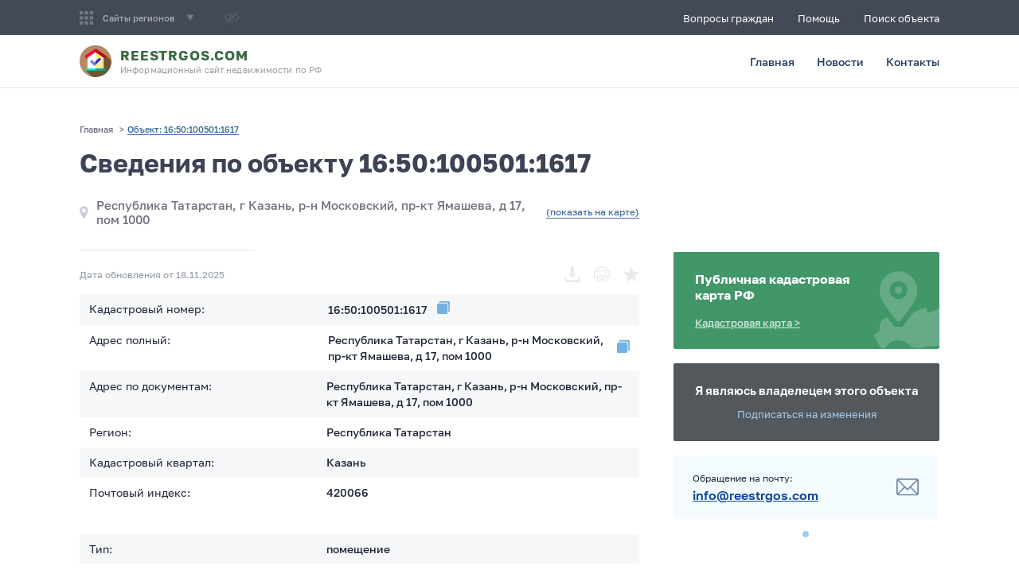

--- FILE ---
content_type: text/html; charset=utf-8
request_url: https://ru.reestrgos.com/object/16-50-100501-1617
body_size: 15095
content:
<!doctype html>
<html data-n-head-ssr lang="en" data-n-head="%7B%22lang%22:%7B%22ssr%22:%22en%22%7D%7D">
<head >
    <meta data-n-head="ssr" charset="utf-8"><meta data-n-head="ssr" name="viewport" content="width=device-width, initial-scale=1"><meta data-n-head="ssr" data-hid="og:site_name" name="og:site_name" content="Rosreestrgov.ru"><meta data-n-head="ssr" data-hid="yandex-verification" name="yandex-verification" content="cd8bde10c7c67979"><meta data-n-head="ssr" data-hid="google-site-verification" name="google-site-verification" content="roVnz76EwVzGvRfbMTR8JGNR4_-98S-o65k-LMxkdqs"><meta data-n-head="ssr" data-hid="charset" charset="utf-8"><meta data-n-head="ssr" data-hid="mobile-web-app-capable" name="mobile-web-app-capable" content="yes"><meta data-n-head="ssr" data-hid="apple-mobile-web-app-title" name="apple-mobile-web-app-title" content="rosreestr_news"><meta data-n-head="ssr" data-hid="og:type" name="og:type" property="og:type" content="website"><meta data-n-head="ssr" data-hid="description" name="description" content="Кадастровый номер 16:50:100501:1617 - Республика Татарстан, г Казань, р-н Московский, пр-кт Ямашева, д 17, пом 1000 сведения по адресу объекта"><meta data-n-head="ssr" data-hid="og:description" name="og:description" content="Кадастровый номер 16:50:100501:1617 - Республика Татарстан, г Казань, р-н Московский, пр-кт Ямашева, д 17, пом 1000 сведения по адресу объекта"><meta data-n-head="ssr" data-hid="og:title" name="og:title" content="Кадастровый номер 16:50:100501:1617 - Сведения об объекте"><meta data-n-head="ssr" data-hid="keywords" name="keywords" content="Республика Татарстан, г Казань, р-н Московский, пр-кт Ямашева, д 17, пом 1000, 16:50:100501:1617, кадастровый номер 16:50:100501:1617"><title>Кадастровый номер 16:50:100501:1617 - Сведения об объекте</title><link data-n-head="ssr" rel="apple-touch-icon" size="180x180" href="/favicon/apple-touch-icon.png"><link data-n-head="ssr" rel="icon" type="image/png" sizes="32x32" href="/favicon/favicon-32x32.png"><link data-n-head="ssr" rel="icon" type="image/png" sizes="16x16" href="/favicon/favicon-16x16.png"><link data-n-head="ssr" rel="manifest" href="/favicon/site.webmanifest"><link data-n-head="ssr" rel="shortcut icon" href="/favicon/favicon.ico"><link data-n-head="ssr" name="msapplication-TileColor" content="#00aba9"><link data-n-head="ssr" name="theme-color" content="#ffffff"><link data-n-head="ssr" href="https://mc.yandex.ru/metrika/tag.js" rel="preload" as="script"><link data-n-head="ssr" data-hid="shortcut-icon" rel="shortcut icon" href="/_nuxt/icons/icon_64x64.5f6a36.png"><link data-n-head="ssr" data-hid="apple-touch-icon" rel="apple-touch-icon" href="/_nuxt/icons/icon_512x512.5f6a36.png" sizes="512x512"><link data-n-head="ssr" rel="manifest" href="/_nuxt/manifest.4fcee93f.json" data-hid="manifest"><link rel="preload" href="/_nuxt/7b63d5e.js" as="script"><link rel="preload" href="/_nuxt/81e0b21.js" as="script"><link rel="preload" href="/_nuxt/c846c2a.js" as="script"><link rel="preload" href="/_nuxt/2ec3190.js" as="script"><link rel="preload" href="/_nuxt/cb65f3b.js" as="script"><link rel="preload" href="/_nuxt/5f6077b.js" as="script"><style data-vue-ssr-id="39a09554:0 a666b198:0 52a7ae72:0 d04446ba:0 63c03156:0 66c72672:0 e40da016:0 4fedf0de:0 3e3fe05a:0">@font-face{font-family:"Golos Regular";font-style:normal;font-weight:400;src:url(/_nuxt/fonts/Golos_Text_Regular.080615e.eot);src:url(/_nuxt/fonts/Golos_Text_Regular.080615e.eot?#iefix) format("embedded-opentype"),url(/_nuxt/fonts/Golos_Text_Regular.94ea974.woff2) format("woff2"),url(/_nuxt/fonts/Golos_Text_Regular.e1eaca9.woff) format("woff"),url(/_nuxt/fonts/Golos_Text_Regular.0194156.ttf) format("truetype")}@font-face{font-family:"Golos Medium";font-style:normal;font-weight:400;src:url(/_nuxt/fonts/Golos_Text_Medium.617459b.eot);src:url(/_nuxt/fonts/Golos_Text_Medium.617459b.eot?#iefix) format("embedded-opentype"),url(/_nuxt/fonts/Golos_Text_Medium.eb23274.woff2) format("woff2"),url(/_nuxt/fonts/Golos_Text_Medium.e500919.woff) format("woff"),url(/_nuxt/fonts/Golos_Text_Medium.e5084be.ttf) format("truetype")}@font-face{font-family:"Golos DemiBold";font-style:normal;font-weight:400;src:url(/_nuxt/fonts/Golos_Text_DemiBold.35c4021.eot);src:url(/_nuxt/fonts/Golos_Text_DemiBold.35c4021.eot?#iefix) format("embedded-opentype"),url(/_nuxt/fonts/Golos_Text_DemiBold.5dc3651.woff2) format("woff2"),url(/_nuxt/fonts/Golos_Text_DemiBold.da11499.woff) format("woff"),url(/_nuxt/fonts/Golos_Text_DemiBold.5ca033a.ttf) format("truetype")}@font-face{font-family:"Golos Bold";font-style:normal;font-weight:400;src:url(/_nuxt/fonts/Golos_Text_Bold.0859cd3.eot);src:url(/_nuxt/fonts/Golos_Text_Bold.0859cd3.eot?#iefix) format("embedded-opentype"),url(/_nuxt/fonts/Golos_Text_Bold.6d9d6b5.woff2) format("woff2"),url(/_nuxt/fonts/Golos_Text_Bold.ab05225.woff) format("woff"),url(/_nuxt/fonts/Golos_Text_Bold.b60b787.ttf) format("truetype")}:focus,a:active,a:focus,input,input:active,textarea,textarea:active{outline:none}textarea{resize:none;resize:vertical;resize:horizontal}*,:after,:before{box-sizing:border-box}body{color:#212738;font-family:"Golos Regular";margin:0;padding:0}.container{margin:0 auto;max-width:1110px;padding:0 15px}.flex,.flex-b{display:flex;flex-wrap:wrap}.flex-b{justify-content:space-between}.flex-a,.flex-ab{align-items:center;display:flex;flex-wrap:wrap}.flex-ab{justify-content:space-between}.flex-ajc,.flex-jc{display:flex;flex-wrap:wrap;justify-content:center}.flex-ajc{align-items:center}.grid{display:flex;flex-wrap:wrap;justify-content:space-between}.grid__content{width:65.093%}.grid__sidebar{width:30.926%}.idle{opacity:.3;pointer-events:none}.fastInfo{margin-bottom:35px}.fastInfo h2{font-family:"Golos Medium";font-weight:400;line-height:1.3;margin-bottom:30px;margin-top:0}.fastInfo p{font-size:15px;line-height:24px;margin-top:30px}.common-page{background:#fff;border-radius:5px;font-size:14px;margin:60px auto;padding:37px}.common-page h1,.common-page h2,.common-page h3,.common-page h4,.common-page h5,.common-page h6{font-family:"Golos Medium";font-weight:400;line-height:1.3;margin-bottom:30px;margin-top:0}.common-page h1{font-size:30px;max-width:850px}.common-page h2{font-size:25px}.common-page .desc{font-size:16px;line-height:1.3;margin-bottom:30px;max-width:970px}.common-page .block{line-height:24px;margin-bottom:30px}.common-page .block p{line-height:24px}.common-page .block ol,.common-page .block ul{padding-left:25px}.common-page .block ol li,.common-page .block ul li{margin-bottom:10px}.common-page ol.ol{counter-reset:li;list-style:none;margin:0;padding:0;text-align:left}.common-page ol.ol li:before{content:counters(li,".") ". ";counter-increment:li}.common-page .ol_1{display:block;font-size:18px;font-weight:700}.common-page .ol_1 li{font-family:"Golos Medium";font-weight:400;margin-top:15px;padding-top:20px}.common-page .ol_2,.common-page .ol_3{font-size:14px;font-weight:400;padding-top:0}.common-page .ol_2 li,.common-page .ol_3 li{font-family:"Golos Regular";padding-top:0}.page-message{align-items:center;display:flex;flex-direction:column;padding-bottom:137px;padding-top:89px}.page-message__title{font-family:"Golos Medium";font-size:26px;line-height:32px;margin-bottom:20px;margin-top:50px;max-width:500px;text-align:center}.page-message__desc{color:#000;font-size:14px;line-height:22px;margin-bottom:36px;max-width:500px;text-align:center}.page-message__btn{align-items:center;background:#00a715;border-radius:3px;display:flex;height:52px;justify-content:center;-webkit-text-decoration:none;text-decoration:none;transition:all .3s ease;width:205px}.page-message__btn:hover{background:#49b256}.page-message__btn span{color:#fff;font-family:"Golos Medium";font-size:15px;height:22px}.page-message__btn img{margin-left:12px}@media only screen and (max-width:1110px){.grid__content,.grid__sidebar{width:100%}}
.nuxt-progress{background-color:#19906d;height:2px;left:0;opacity:1;position:fixed;right:0;top:0;transition:width .1s,opacity .4s;width:0;z-index:999999}.nuxt-progress.nuxt-progress-notransition{transition:none}.nuxt-progress-failed{background-color:red}
.header__logo{-webkit-text-decoration:none;text-decoration:none}.header__logo img{height:40px;margin-right:11px;width:40px}.header__logo .title{color:#3a6944;font-family:"Golos Bold";font-size:17px;letter-spacing:.05em;line-height:20px;margin-bottom:1px;text-transform:uppercase}.header__logo .desc{color:#9b9b9b;font-size:11px;letter-spacing:.01em;line-height:13px}.header__top{background:#434956;color:#fff;position:relative}.header__top-nav{padding:12px 0}.header__top-nav a{color:#fff;font-size:13px;font-weight:500;-webkit-text-decoration:none;text-decoration:none;transition:all .3s ease}.header__top-nav a:not(:last-child){margin-right:30px}.header__top-nav a:hover{color:#6dd57a;-webkit-text-decoration:underline;text-decoration:underline}.header__regions{position:absolute;width:100%;z-index:10}.header__regions-wrapper{background:#434956;border-radius:0 0 2px 2px;max-width:1080px;padding:15px 32px;width:100%}.header__regions-title{color:#d9d9d9;font-family:"Golos Medium";font-size:12px;margin-bottom:9px}.header__regions-list{margin:0;padding:0}.header__regions-list li{list-style:none;margin-bottom:10px}.header__regions-list li:last-child{margin-bottom:0}.header__regions-list li a{color:#b0bac9;font-family:"Golos Medium";font-size:13px}.header__regions-list li a:hover{color:#fff;transition:all .3s ease}.header__regions-close{cursor:pointer;margin-top:24px}.header__regions-close:hover span{color:#fff;transition:all .3s ease}.header__regions-close img{margin-right:9px}.header__regions-close span{border-bottom:1px solid #999eaa;color:#999eaa;font-family:"Golos Medium";font-size:12px}.header__menu{align-items:center;cursor:pointer;display:flex}.header__menu span{color:#acb0b6;font-family:"Golos Medium";font-size:11.2px;margin:0 16px 0 12px}.header__burger{display:none}.header__contacts{padding:12px 0}.header__contacts a{color:#3a7241;font-size:14px;font-weight:500}.header__contacts a:first-child{margin-right:10px}.header__glasses{margin:0 32px 0 39px}.header__glasses._marginLeftNone{margin:0 32px 0 0}.header__reception{color:#8e98a6;cursor:pointer;font-family:"Golos Medium";font-size:12px}.header__search{min-width:540px;position:relative}.header__search input{background:#363b47;border:none;color:#fff;font-size:13px;padding:17px 20px 17px 40px;position:relative;width:100%;z-index:1}.header__search input::-moz-placeholder{color:#6c737d}.header__search input::placeholder{color:#6c737d}.header__search:before{background-image:url(/_nuxt/38a59c65c1693793536a675f138207f8.svg);background-repeat:no-repeat;background-size:cover;content:"";height:18.78px;left:12px;position:absolute;top:14.61px;width:18px;z-index:2}.header__bottom{border-bottom:1px solid #e4e4e4;padding:13px 0}.header__nav{margin:0;padding:0}.header__nav li{list-style:none}.header__nav li:not(:last-child){margin-right:28px}.header__nav li a{color:#223b5e;display:flex;font-family:"Golos Medium";font-size:14px;justify-content:center;position:relative;-webkit-text-decoration:none;text-decoration:none}.header__nav li a.active{color:#3a7241}.header__nav li a.active:before{background:#609d6c;bottom:-27px;content:"";height:3px;min-width:40px;position:absolute;width:58%}.header__nav li a:hover{color:#3a7241;transition:all .3s ease}@media only screen and (max-width:1110px){.header{display:flex;flex-direction:column}.header__logo .desc{font-size:9px}.header__top{display:none;order:2}.header__top.home{display:none}.header__top-wrapper{padding:12px 15px}.header__top-left{display:none}.header__bottom{border-bottom:none;padding:0 15px}.header__bottom-wrapper{border-bottom:1px solid #e4e4e4;padding:13px 0}.header__burger{cursor:pointer;display:block;height:25px;position:relative;transform:rotate(0deg);transition:.5s ease-in-out;width:35px;z-index:9999}.header__burger span{background:#4d9c71;border-radius:3px;display:block;height:5px;left:0;opacity:1;position:absolute;transform:rotate(0deg);transition:.25s ease-in-out;width:100%}.header__burger span:first-child{top:0}.header__burger span:nth-child(2){background:#434956;top:12px}.header__burger span:nth-child(3){top:24px}.header__burger.open span:first-child{background:#fff;top:10px;transform:rotate(135deg)}.header__burger.open span:nth-child(2){left:-60px;opacity:0}.header__burger.open span:nth-child(3){background:#fff;top:10px;transform:rotate(-135deg)}.header__search{min-width:100%}.header__search input{font-size:12px;padding:12px 20px 12px 36px}.header__search:before{height:14.78px;top:12px;width:14px}.header__nav{background:#434956;display:none;flex-direction:column;height:400px;left:0;padding:60px 20px;position:absolute;top:0;width:100%;z-index:999}.header__nav.open{display:block}.header__nav li:not(:last-child){margin-bottom:12px;margin-right:0}.header__nav li a{color:#fff;display:inline-block;font-size:25px;font-weight:500;padding-bottom:5px}.header__nav li a:hover{border-bottom:1px solid #6dd57a;color:#fff}.header__nav li a.active{border-bottom:1px solid #6dd57a;color:#6dd57a}.header__nav li a.active:before{display:none}}
.object{padding:45px 0 0}.object ._tooltip{cursor:pointer;position:relative}.object ._tooltip._info .object__tooltip{left:calc(50% - 155px);min-width:320px;top:-130px}.object__tooltip{background:#3d3d3e;border-radius:6px;box-shadow:0 2px 8px rgba(0,0,0,.35);left:calc(50% - 95px);min-width:191px;padding:9px 15px;position:absolute;text-align:center;top:-50px;z-index:999}.object__tooltip img{display:none;margin-right:6px}.object__tooltip span{color:#fff;display:inline-block;font-size:12px;font-weight:500}.object__tooltip:before{border:20px solid transparent;border-top:10px solid #3d3d3e;bottom:-26px;content:"";left:calc(50% - 20px);position:absolute}.object__response{border-radius:5px;font-family:"Golos Medium";font-size:18px;margin-top:20px;padding:20px;text-align:center}.object__response.mb{margin-bottom:15px;margin-top:0}.object__response.success{border:1px solid #4d9c71;color:#4d9c71}.object__response.error{border:1px solid #c23557;color:#c23557}.object__error-border{border:1px solid #c23557!important}.object__error-text{color:#c23557;margin-top:5px}.object__title{color:#3d4254;font-family:"Golos Bold";font-size:32px;line-height:36px;margin-bottom:26px;margin-top:0}.object__address{flex-wrap:nowrap;font-family:"Golos Medium";margin-bottom:20px;padding-bottom:30px;position:relative}.object__address:before{background:#e4e4e4;border-radius:3px;bottom:0;content:"";height:1px;left:0;position:absolute;width:220px}.object__address img{margin-right:10px}.object__address .text{color:#6f707c;font-size:15px;margin-right:10px}.object__address .prompt{border-bottom:1px solid #4670a0;color:#4670a0;cursor:pointer;font-size:12px;min-width:117px;-webkit-text-decoration:none;text-decoration:none}.object__address .prompt:hover{border-bottom:1px dotted #4670a0;transition:all .3s ease}.object__action{margin-bottom:15px}.object__action-date{color:#9199a1;font-size:12px}.object__action-buttons{justify-content:flex-end}.object__action-buttons img{cursor:pointer}.object__action-buttons img:not(:last-child){margin-right:17px}.object__block{margin-bottom:33px}.object__block.map{margin-bottom:35px}.object__block.map #yandex-map{border:1px solid #ccc;border-radius:3px;height:400px;width:100%}.object__block-title{align-items:center;display:flex;font-family:"Golos Medium";font-size:20px;margin-bottom:26px}.object__table.second{margin-top:33px}.object__table-unavailable{font-size:14px;margin-left:27px}.object__table-unavailable a{border-bottom:1px dotted #419768;color:#419768;-webkit-text-decoration:none;text-decoration:none}.object__table-unavailable a:hover{border-bottom:1px dotted #3a6944;color:#3a6944;transition:all .3s ease}.object__table-tr{display:flex;padding:9px 12px}.object__table-tr:nth-child(odd){background:#f6f7f9}.object__table-td{font-size:14px;line-height:20px}.object__table-td:first-child{margin-right:41px;width:42%}.object__table-td:last-child{font-family:"Golos Medium";width:62.2%}.object__table-td.copy ._text{border-radius:2px;padding:0 5px}.object__table-td.copy:hover ._text{background:#e4f2ff;transition:all .3s ease}.object__table-td .tooltip{color:#7a8a94;cursor:pointer;font-size:11px;margin-left:4px;position:relative}.object__table-td .tooltip:hover:before{background:rgba(46,46,46,.92);border-radius:6px;bottom:22px;box-shadow:0 2px 8px rgba(0,0,0,.35);color:#fff;content:attr(tooltip-text);font-family:"Golos Medium";font-size:13px;line-height:17px;padding:19px 17px;position:absolute;width:100%;z-index:11}.object__table-td .tooltip:hover:after{border:10px solid transparent;border-top-color:rgba(46,46,46,.92);bottom:3px;content:"";left:calc(50% - 10px);position:absolute}.object__table-td.discover .text,.object__table-td.fine{color:#47796a}.object__table-td.warning{color:#c23557}.object__table-td.copy,.object__table-td.discover{flex-wrap:nowrap}.object__table-td.copy img,.object__table-td.discover img{cursor:pointer;margin-left:8px}.object__table-td .anchor{color:#4670a0;cursor:pointer;display:block;-webkit-text-decoration:underline;text-decoration:underline}.object__infoblock{display:none;margin-bottom:46px;width:95.24%}.object__infoblock-content{margin-right:40px;max-width:540px}.object__infoblock-title{font-family:"Golos DemiBold";font-size:18px;margin-bottom:15px}.object__infoblock-desc{color:#3d4049;font-size:14px;line-height:24px}.object__appeal{background:#f5fafd;border-bottom:1px solid #dedede;padding:36px 0 83px 38px}.object__appeal-wrapper{width:67.263%}.object__appeal-title{color:#3d4049;font-size:22px;margin-bottom:22px}.object__appeal-label{display:block;font-family:"Golos Medium";font-size:13px;margin-bottom:8px}.object__appeal-input{margin-bottom:22px}.object__appeal-input label{color:#0f508c}.object__appeal-input input{border:1px solid #e8e8e8;border-radius:2px;font-size:14px;height:42px;padding-left:12px;width:100%}.object__appeal-input input::-moz-placeholder{color:#9f9f9f}.object__appeal-input input::placeholder{color:#9f9f9f}.object__appeal-input input,.object__appeal-input textarea,.object__appeal-textarea input,.object__appeal-textarea textarea{font-family:"Golos Regular"}.object__appeal-input input.error,.object__appeal-input textarea.error,.object__appeal-textarea input.error,.object__appeal-textarea textarea.error{border-color:#c23557}.object__appeal-input input:focus,.object__appeal-input textarea:focus,.object__appeal-textarea input:focus,.object__appeal-textarea textarea:focus{border:1px solid #4b97dd;transition:all .3s ease}.object__appeal-textarea textarea{background:#fff;border:1px solid #e8e8e8;height:150px;padding-left:17px;padding-top:17px;resize:none;width:100%}.object__appeal-textarea textarea::-moz-placeholder{color:#979797}.object__appeal-textarea textarea::placeholder{color:#979797}.object__appeal-submit{align-items:center;background:#4d9c71;border:2px solid #4d9c71;border-radius:2px;color:#fff;cursor:pointer;font-family:"Golos Medium";font-size:15px;height:42px;margin-left:auto;width:206px}.object__appeal-submit:hover{background:#fff;border:2px solid #4d9c71;color:#4d9c71;transition:all .3s ease}.object__appeal-submit span:last-child{height:16px;margin-left:12px}.object__appeal .agreement{margin:12px 0 20px}.object__appeal .agreement .checkbox{height:17px;margin-right:10px;width:17px}.object__appeal .agreement .checkbox input:checked+label:before{background-color:#4d9c71;border-color:#4d9c71}.object__appeal .agreement .checkbox label:before{height:17px;width:17px}.object__similar{padding-top:40px}.object__similar-title{font-family:"Golos Medium";font-size:18px;margin-bottom:30px}.object__similar-item{margin-bottom:32px;width:180px}.object__similar-item .title{border-bottom:1px solid #0c469c;color:#0c469c;display:inline-block;font-family:"Golos Medium";font-size:18px;margin-bottom:8px;max-width:210px;-webkit-text-decoration:none;text-decoration:none}.object__similar-item .title:hover{border-color:#4d9c71;color:#4d9c71;transition:all .3s ease}.object__similar-item .desc{color:#838383;font-size:12px;line-height:13px}.object__getinfo{background:#eef4f8;margin-bottom:40px;padding:21px 22px 18px 25px}.object__getinfo-title{color:#3c4254;font-family:"Golos DemiBold";font-size:15px;line-height:20px;margin-bottom:21px}.object__getinfo-button{background:#354f6c;border:2px solid #354f6c;border-radius:2px;color:#fff;cursor:pointer;font-family:"Golos DemiBold";font-size:14px;height:42px;justify-content:center;margin-bottom:35px;width:100%}.object__getinfo-button:hover{background:#fff;color:#354f6c;transition:all .3s ease}.object__getinfo-button span{height:15px;margin-left:9px}.object__getinfo-desc{color:#a9a9a9;font-size:12px;line-height:16px}.object__getinfo .agreement .checkbox,.object__notify .agreement .checkbox{height:16px;margin-right:9px;width:16px}.object__getinfo .agreement .checkbox label:before,.object__notify .agreement .checkbox label:before{height:16px;width:16px}.object__getinfo .agreement .text,.object__notify .agreement .text{line-height:17px}.object__getinfo .agreement{margin:13px 0 19px}.object__getinfo .agreement input:checked+label:before{background-color:#397cad;border-color:#397cad}.object__notify .agreement input:checked+label:before{background-color:#318d72;border-color:#318d72}.object__notify .agreement .text,.object__notify .agreement .text *{color:#fff}.object__field{background-position:13px 10px;background-repeat:no-repeat;border:1px solid #e1e1e1;border-radius:2px;font-size:14px;height:42px;padding-left:45px;width:100%}.object__field:hover{border:1px solid #4ea9ff}.object__field:focus{border:1px solid #4b97dd}.object__field.full-name{margin-top:0;padding-left:12px}.object__field.email-brown{background-image:url(/_nuxt/c1ef18bd28c0805b389fc9b322cbccc8.svg)}.object__field.email-gray{background-image:url(/_nuxt/bc8f3f760ea63fc2ffd8f276a21f8750.svg)}.object__field.date{background-image:url(/_nuxt/a1af91bf91a02f9c020046468348ea1e.svg)}.object__field.gray{background-color:#e1e1e1;border:1px solid #e1e1e1}.object__field.gray::-moz-placeholder{color:#9f9f9f}.object__field.gray::placeholder{color:#9f9f9f}.object__field::-moz-placeholder{color:#9f9f9f}.object__field::placeholder{color:#9f9f9f}.object__cadastr{background:#419768;background-image:url(/_nuxt/29685cec755edb87d8b79d0221ca65a9.svg);background-repeat:no-repeat;background-size:cover;border-radius:2px;margin-top:130px;padding:24px 27px}.object__cadastr-title{color:#fff;font-family:"Golos Bold";margin-bottom:14px;max-width:230px}.object__cadastr-link{color:#d2ebe1;font-family:"Golos Medium";font-size:13px}.object__cadastr-link:hover{color:#fff;transition:all .3s ease}.object__owner{background:#52585c;border-radius:2px;margin:18px 0;padding:25px 25px 26px}.object__owner-title{color:#fff;font-family:"Golos DemiBold";font-size:15px;margin-bottom:13px}.object__owner-link{color:#aaccec;cursor:pointer;font-size:13px}.object__owner-link:hover{color:#fff;transition:all .3s ease}.object__notify{background:#52585c;border-radius:2px;color:#fff;margin-bottom:36px;padding:24px 22px 20px 25px}.object__notify-title{font-family:"Golos DemiBold";font-size:20px;margin-bottom:14px}.object__notify-agreement{margin-top:17px}.object__notify-desc{font-size:14px;line-height:18px;margin-bottom:23px}.object__notify input{margin-top:14px}.object__notify-button{background:#19906d;border-radius:2px;color:#fff;cursor:pointer;font-family:"Golos DemiBold";font-size:14px;height:42px;justify-content:center;margin:25px 0 33px;width:100%}.object__notify-button:hover{background:#fff;color:#19906d;transition:all .3s ease}.object__notify-button span{height:15px;margin-left:5px}.object__notify-hide span{border-bottom:1px solid #aaccec;color:#aaccec;cursor:pointer;font-size:13px}.object__notify-hide span:hover{border-color:#fff;color:#fff;transition:all .3s ease}.object__buy{background:#f4f4f4;margin-top:25px;padding:50px 0 65px}.object__buy-title{font-family:"Golos DemiBold";font-size:26px;line-height:28px}.object__buy-content{width:480px}.object__buy-checkbox{height:22px;margin:0;position:relative;width:22px}.object__buy-checkbox input{cursor:pointer;height:22px;margin:0;opacity:0;position:absolute;vertical-align:top;width:22px;z-index:2}.object__buy-checkbox input:checked+label:before{background-color:#0073ff;border-color:#0073ff}.object__buy-checkbox label{padding-left:0;position:relative}.object__buy-checkbox label:before{background-color:#e5e5e5;background-image:url(/_nuxt/2f8e7f72e1990c3d75e65907de2eff01.svg);background-position:50% 50%;background-repeat:no-repeat;background-size:auto;border:1px solid #dcdcdc;border-radius:4px;content:"";height:22px;position:absolute;width:22px}.object__buy-ssl{justify-content:flex-end;margin-right:5px;margin-top:14px}.object__buy-ssl span{color:#30763b;font-family:"Golos Medium";font-size:12px;margin-left:7px}.object__buy-buttons{justify-content:flex-end;margin-top:33px}.object__buy-button{border-radius:2px;color:#fff;cursor:pointer;font-family:"Golos Medium";font-size:15px;height:42px;line-height:13px}.object__buy-button._back{background:#a3a9b1;margin-right:26px;width:106px}.object__buy-button._back:hover{background:#80858d;transition:background .3s ease}.object__buy-button._go{background:#004bc2;width:274px}.object__buy-button._go:hover{background:#064086;transition:background .3s ease}.object__buy-services-info{color:#393939;font-family:"Golos DemiBold";font-size:15px;margin-top:28px}.object__buy-services-info .egrn{color:#4e586a}.object__buy-services-content{margin-top:17px}.object__buy-services-item{background:#fff;border:1px solid #fff;border-radius:2px;cursor:pointer;margin-top:7px;padding:8px 12px 15px 14px}.object__buy-services-item._active{background:#eff7ff;border:1px dashed #4791ff}.object__buy-services-item .example{margin-right:19px}.object__buy-services-item .example img{border:1px solid #f4f4f4;cursor:pointer;display:flex;height:50px;width:47px}.object__buy-services-item .example span{color:#1046a0;cursor:pointer;display:block;font-size:10px;line-height:14px;padding-top:5px;-webkit-text-decoration:underline;text-decoration:underline;transition:all .4s ease}.object__buy-services-item .example span:hover{color:#003285}.object__buy-services-item .content{flex-wrap:nowrap;width:calc(100% - 66px)}.object__buy-services-item .title{color:#000;font-family:"Golos DemiBold";font-size:14px;line-height:16px;max-width:344px}.object__buy-services-item .desc{color:#8f8f8f;font-size:12px;line-height:14px;margin-top:4px;max-width:340px}.object__buy-services-item .bottom{margin-top:10px;width:78.4%}.object__buy-services-item .bottom ._prop{color:#000;font-size:12px;line-height:14px}.object__buy-services-item .price{font-family:"Golos Medium"}.object__buy-services-item .checkbox,.object__buy-services-item .checkbox label{height:22px;width:22px}.object__buy-pay-method{position:relative}.object__buy-pay-method-pic{bottom:12px;position:absolute;right:33px;z-index:1}.object__buy-pay-method-pic._logo-1{width:84px}.object__buy-pay-method-pic._logo-2{width:77px}.object__buy-pay-method-pic._logo-3{width:37px}.object__buy-pay-method-pic._logo-4{width:59px}.object__buy-pay-method-pic._logo-8{width:37px}.object__buy-pay-method-pic._logo-9{width:90px}.object__buy-pay-method-pic._logo-10{width:56px}.object__buy-pay-method-pic._logo-11{width:91px}.object__buy-pay-method-pic._logo-12{width:42px}.object__buy-pay-method-pic._logo-13{width:64px}.object__buy-pay-method-pic._logo-14{width:97px}.object__buy-pay-method-pic._logo-15{width:87px}.object__buy-pay-method-pic._logo-16{width:26px}.object__buy-pay-orders{margin-top:36px}.object__buy-pay-orders-item{color:#000;font-size:13px;line-height:24px;overflow:hidden;position:relative;white-space:nowrap}.object__buy-pay-orders-item:after{color:#555;content:" ..................................................................................................................................";position:absolute}.object__buy-pay-orders-item b{background:#f4f4f4;font-family:"Golos Medium";font-weight:400;padding:0 4px 0 0;position:relative;z-index:2}.object__buy-pay-orders-item span{background:#f4f4f4;padding:0 4px;position:relative;z-index:2}.object__buy-pay-form{margin-top:45px}.object__buy-pay-error{color:#c23557;font-size:12px;margin-top:3px}.object__buy-pay-field:first-child{margin-bottom:17px}.object__buy-pay-field .label{font-family:"Golos Medium";font-size:13px;margin-bottom:6px}.object__buy-pay-field input,.object__buy-pay-field select{background:#fff;border:1px solid #e0e0e0;border-radius:2px;color:#0e0e0e;font-size:14px;height:42px;padding-left:13px;width:100%}.object__buy-pay-field select{-moz-appearance:none;-webkit-appearance:none;appearance:none;background-color:#fff;background-image:url(/_nuxt/a2755d3f0f2697841c88281e22cffda9.svg);background-position:right .7em top 50%,0 0;background-repeat:no-repeat,repeat;background-size:.65em auto,100%;cursor:pointer;line-height:1}.object__buy-pay-field input._error{border-color:#c23557}.object__buy-pay-field input._active,.object__buy-pay-field input:focus,.object__buy-pay-field input:hover{border:1px solid #4b97dd}.object__buy-pay-field input::-moz-placeholder{color:#9f9f9f}.object__buy-pay-field input::placeholder{color:#9f9f9f}.object__buy-pay-agreement{margin-top:16px}.object__buy-pay-agreement .checkbox{height:14px;margin-right:12px;width:14px}.object__buy-pay-agreement .checkbox input:checked+label:before{background-color:#4885e0!important;border-color:#4885e0!important}.object__buy-pay-agreement .checkbox label:before{border-radius:2px!important;height:14px;width:14px}.object__buy-progress{margin-top:78px;position:relative;width:370px}.object__buy-progress-sticky{position:sticky;top:15px}.object__buy-progress-title span{font-family:"Golos Medium";font-size:15px;margin-left:9px}.object__buy-progress-bar{margin-top:20px}.object__buy-progress-bar-content{background:#c4c4c4;border-radius:88px;height:6px;position:relative;width:100%}.object__buy-progress-bar-slider{background:#417ed9;border-radius:88px;height:100%;left:0;position:absolute;top:0;transition:all .8s ease;width:25%}.object__buy-progress-bar-slider._long{width:75%}.object__buy-progress-bar-procents span{color:#848484;font-family:"Golos Medium";font-size:12px;line-height:24px;margin-top:6px}.object__buy-progress-desc{color:#7d7d7d;font-size:13px;margin:16px auto 0;max-width:323px;text-align:center}.object__buy-desc{flex-wrap:nowrap;margin-top:54px}.object__buy-desc img{margin-right:13px}.object__buy-desc span{color:#a9a9a9;font-size:11px;line-height:13px}.agreement{flex-wrap:nowrap}.agreement .checkbox{position:relative}.agreement .checkbox input{cursor:pointer;height:100%;margin:0;opacity:0;position:absolute;vertical-align:top;width:100%;z-index:2}.agreement .checkbox label{padding-left:0;position:relative}.agreement .checkbox label:before{background-color:#e1e1e1;background-image:url(/img/check.svg);background-position:50% 50%;background-repeat:no-repeat;background-size:auto;border:1px solid #e1e1e1;border-radius:4px;content:"";position:absolute}.agreement .text{color:#656565;font-size:10.5px;line-height:14px;max-width:calc(100% - 30px)}.agreement .text a{color:#656565}@media only screen and (max-width:1110px){.object{padding:20px 0 0}.object__title{font-size:18px;margin-bottom:6px}.object__cadastr{margin-top:0}.object__address{flex-wrap:wrap;font-size:12px;line-height:17px;margin-bottom:20px;padding-bottom:20px}.object__address:before{width:100%}.object__address img{display:none}.object__address .text{font-size:14px;margin-bottom:4px;margin-right:0}.object__block.map{margin-bottom:33px}.object__block:last-child{border-bottom:none;margin:0;padding-bottom:0}.object__table-tr{padding:5px}.object__table-td{word-wrap:break-word}.object__table-td:first-child{margin-right:11px}.object__infoblock{flex-direction:column;margin-bottom:33px;width:100%}.object__infoblock-content{margin-right:0;max-width:none;order:2}.object__infoblock img{display:none}.object__appeal{padding:25px 15px 45px}.object__appeal-submit,.object__appeal-wrapper{width:100%}.object__similar-item{width:45%}.object__similar-item .title{font-size:15px}.object__sidebar{display:none;margin-top:30px}.object__getinfo{margin-bottom:30px;margin-top:10px}.object__getinfo-button{margin-bottom:25px}.object__buy-title{font-size:21px}.object__buy-buttons{display:flex;justify-content:space-between}.object__buy-button._back{margin-right:0;width:33%}.object__buy-button._go{width:61%}.object__buy-button._first{width:100%}.object__buy-progress{display:none}.object__buy-services-content{margin-top:20px}.object__buy-services-info{font-size:14px;margin-top:20px}.object__buy-services-info .desc{margin-bottom:3px;width:100%}.object__buy-services-item{padding:12px 14px 15px}.object__buy-services-item .title{line-height:18px;max-width:calc(100% - 27px)}.object__buy-services-item .desc{margin-top:8px}.object__buy-services-item .content{width:81%}.object__buy-services-item .bottom{width:100%}.object__buy-pay-orders{margin-top:20px}.object__buy-pay-orders-item b{max-width:86%}.object__buy-pay-form{margin-top:35px}.object__buy-desc{margin-top:45px}}
.breadcrumbs{font-size:11px;margin:0 auto 18px}.breadcrumbs li{list-style:none}.breadcrumbs a,.breadcrumbs div{color:#6f707c;display:inline-block;font-family:"Golos Medium";-webkit-text-decoration:none;text-decoration:none}.breadcrumbs a span,.breadcrumbs div span{margin-right:5px}.breadcrumbs a:first-child,.breadcrumbs div:first-child{margin-right:4px}.breadcrumbs a:not(:first-child),.breadcrumbs div:not(:first-child){margin:0 4px}.breadcrumbs a.active,.breadcrumbs div.active{color:#3163ae;pointer-events:none}.breadcrumbs a.active span,.breadcrumbs div.active span{border-bottom:1px solid #3163ae}
.notfound{color:#3b3b3b;font-size:14px}
.slider{width:332px}.slider__content{margin-bottom:15px}.slider__content.blue{background:#f4fbff}.slider__content.fadeIn{animation-duration:1s;animation-fill-mode:both;animation-name:fadeIn;backface-visibility:visible}.slider__item{border-radius:3px;min-height:80px;padding:17.3px 24px}.slider__item .title{font-size:12px;margin-bottom:4px}.slider__item .link{color:#0c469c;font-family:"Golos DemiBold";font-size:16px}.slider__dots{margin:0 auto}.slider__dots div{background:#e3e3e3;border:none;border-radius:50%;cursor:pointer;height:8px;width:8px}.slider__dots div:not(:last-child){margin-right:10px}.slider__dots div.active{background:#9bcfff}.fadeIn{animation-duration:.7s;animation-fill-mode:both;animation-name:fadeIn}@keyframes fadeIn{0%{opacity:0}to{opacity:1}}@media only screen and (max-width:1110px){.slider{width:100%}}
.cool-lightbox{align-items:center;bottom:0;display:flex;justify-content:center;left:0;position:fixed;right:0;top:0;transition:all .3s ease}.cool-lightbox .cool-lightbox-zoom{align-items:center;background-color:hsla(0,0%,6%,.8);border-radius:8px;bottom:15px;display:flex;left:50%;padding:0 12px;position:absolute;transform:translateX(-50%);z-index:99999}.cool-lightbox .cool-lightbox-zoom input[type=range]{-webkit-appearance:none;background:0 0;margin:10px 0;width:105px}.cool-lightbox .cool-lightbox-zoom input[type=range]:focus{outline:0}.cool-lightbox .cool-lightbox-zoom input[type=range]::-webkit-slider-runnable-track{cursor:pointer;height:4px;width:100%;animate:.2s;background:#e6e6e6;border:0 solid #000;border-radius:11px;box-shadow:0 0 0 #000}.cool-lightbox .cool-lightbox-zoom input[type=range]::-webkit-slider-thumb{-webkit-appearance:none;background:#fff;border:1px solid #000;border-radius:13px;box-shadow:1px 1px 1px #000;cursor:pointer;height:12px;margin-top:-4.5px;width:12px}.cool-lightbox .cool-lightbox-zoom input[type=range]:focus::-webkit-slider-runnable-track{background:#e6e6e6}.cool-lightbox .cool-lightbox-zoom input[type=range]::-moz-range-track{cursor:pointer;height:4px;width:100%;animate:.2s;background:#e6e6e6;border:0 solid #000;border-radius:11px;box-shadow:0 0 0 #000}.cool-lightbox .cool-lightbox-zoom input[type=range]::-moz-range-thumb{background:#fff;border:1px solid #000;border-radius:13px;box-shadow:1px 1px 1px #000;cursor:pointer;height:12px;width:12px}.cool-lightbox .cool-lightbox-zoom input[type=range]::-ms-track{cursor:pointer;height:4px;width:100%;animate:.2s;background:0 0;border-color:transparent;color:transparent}.cool-lightbox .cool-lightbox-zoom input[type=range]::-ms-fill-lower,.cool-lightbox .cool-lightbox-zoom input[type=range]::-ms-fill-upper{background:#e6e6e6;border:0 solid #000;border-radius:22px;box-shadow:0 0 0 #000}.cool-lightbox .cool-lightbox-zoom input[type=range]::-ms-thumb{background:#fff;border:1px solid #000;border-radius:13px;box-shadow:1px 1px 1px #000;cursor:pointer;height:12px;width:12px}.cool-lightbox .cool-lightbox-zoom input[type=range]:focus::-ms-fill-lower,.cool-lightbox .cool-lightbox-zoom input[type=range]:focus::-ms-fill-upper{background:#e6e6e6}.cool-lightbox .cool-lightbox-zoom .cool-lightbox-zoom__icon{color:#fff;height:15px;width:15px}.cool-lightbox .cool-lightbox-zoom .cool-lightbox-zoom__icon:first-of-type{margin-right:10px}.cool-lightbox .cool-lightbox-zoom .cool-lightbox-zoom__icon:last-of-type{margin-left:10px}.cool-lightbox .cool-lightbox-thumbs{background-color:#ddd;height:100vh;overflow-x:hidden;overflow-y:auto;position:absolute;right:-102px;scrollbar-color:#fa4242 hsla(0,0%,69%,.9);scrollbar-width:thin;top:0;transition:none;width:102px}@media (min-width:767px){.cool-lightbox .cool-lightbox-thumbs{transition:all .3s ease}}.cool-lightbox .cool-lightbox-thumbs::-webkit-scrollbar{height:6px;width:6px}.cool-lightbox .cool-lightbox-thumbs::-webkit-scrollbar-button{height:0;width:0}.cool-lightbox .cool-lightbox-thumbs::-webkit-scrollbar-thumb{background:#fa4242;border:0 #fff;border-radius:50px}.cool-lightbox .cool-lightbox-thumbs::-webkit-scrollbar-thumb:hover{background:#fff}.cool-lightbox .cool-lightbox-thumbs::-webkit-scrollbar-thumb:active{background:#000}.cool-lightbox .cool-lightbox-thumbs::-webkit-scrollbar-track{background:#e1e1e1;border:0 #fff;border-radius:8px}.cool-lightbox .cool-lightbox-thumbs::-webkit-scrollbar-track:hover{background:#666}.cool-lightbox .cool-lightbox-thumbs::-webkit-scrollbar-track:active{background:#333}.cool-lightbox .cool-lightbox-thumbs::-webkit-scrollbar-corner{background:0 0}@media (min-width:767px){.cool-lightbox .cool-lightbox-thumbs{right:-212px;width:212px}}.cool-lightbox .cool-lightbox-thumbs .cool-lightbox-thumbs__list{display:flex;flex-wrap:wrap;padding:2px 0 2px 2px}.cool-lightbox .cool-lightbox-thumbs .cool-lightbox-thumbs__list .cool-lightbox__thumb{background-color:#000;display:block;height:75px;margin-bottom:2px;margin-right:2px;position:relative;width:100%}@media (min-width:767px){.cool-lightbox .cool-lightbox-thumbs .cool-lightbox-thumbs__list .cool-lightbox__thumb{width:calc(50% - 2px)}}.cool-lightbox .cool-lightbox-thumbs .cool-lightbox-thumbs__list .cool-lightbox__thumb:before{border:3px solid #fa4242;bottom:0;content:"";left:0;opacity:0;position:absolute;right:0;top:0;transition:all .3s ease;visibility:hidden;z-index:150}.cool-lightbox .cool-lightbox-thumbs .cool-lightbox-thumbs__list .cool-lightbox__thumb img{height:100%;-o-object-fit:cover;object-fit:cover;width:100%}.cool-lightbox .cool-lightbox-thumbs .cool-lightbox-thumbs__list .cool-lightbox__thumb.is-video .cool-lightbox__thumb__icon{height:25px;left:50%;position:absolute;top:50%;transform:translate(-50%,-50%);width:25px;z-index:100}.cool-lightbox .cool-lightbox-thumbs .cool-lightbox-thumbs__list .cool-lightbox__thumb.is-video .cool-lightbox__thumb__icon path{fill:#fff}.cool-lightbox .cool-lightbox-thumbs .cool-lightbox-thumbs__list .cool-lightbox__thumb.is-video:after{background:rgba(0,0,0,.6);bottom:0;content:"";left:0;position:absolute;right:0;top:0;z-index:50}.cool-lightbox .cool-lightbox-thumbs .cool-lightbox-thumbs__list .cool-lightbox__thumb.active:before,.cool-lightbox .cool-lightbox-thumbs .cool-lightbox-thumbs__list .cool-lightbox__thumb:hover:before{opacity:1;visibility:visible}.cool-lightbox .cool-lightbox__inner{bottom:0;left:0;overflow:hidden;padding:60px 0;position:absolute;right:0;top:0;transition:none}@media (min-width:767px){.cool-lightbox .cool-lightbox__inner{transition:all .3s ease}}.cool-lightbox .cool-lightbox__progressbar{display:block;height:2px;left:0;position:absolute;right:0;top:0;transform:scaleX(0);transform-origin:0;transition:transform 3s linear;z-index:500}.cool-lightbox.cool-lightbox--is-swipping{cursor:grabbing}.cool-lightbox.cool-lightbox--is-swipping iframe{pointer-events:none}.cool-lightbox.cool-lightbox--is-swipping .cool-lightbox__slide{transition:none}.cool-lightbox.cool-lightbox--is-swipping .cool-lightbox__slide.cool-lightbox__slide--hide{display:flex;z-index:50}.cool-lightbox.cool-lightbox--zoom-disabled .cool-lightbox__slide .cool-lightbox__slide__img{transform:translate3d(-50%,-50%,0)}.cool-lightbox.cool-lightbox--can-zoom .cool-lightbox__slide img{cursor:zoom-in}.cool-lightbox.cool-lightbox--is-zooming .cool-lightbox__slide img{cursor:move;cursor:grab;cursor:-webkit-grab}.cool-lightbox.cool-lightbox--is-zooming .cool-lightbox-caption{opacity:0}.cool-lightbox.cool-lightbox--thumbs-right.cool-lightbox--show-thumbs .cool-lightbox__inner{right:102px}@media (min-width:767px){.cool-lightbox.cool-lightbox--thumbs-right.cool-lightbox--show-thumbs .cool-lightbox__inner{right:212px}}.cool-lightbox.cool-lightbox--thumbs-right.cool-lightbox--show-thumbs .cool-lightbox-thumbs{right:0}.cool-lightbox.cool-lightbox--thumbs-bottom .cool-lightbox-thumbs{bottom:-70px;height:70px;left:0;overflow:auto;right:0;top:auto;width:100%}@media (min-width:767px){.cool-lightbox.cool-lightbox--thumbs-bottom .cool-lightbox-thumbs{bottom:-79px;height:79px}}.cool-lightbox.cool-lightbox--thumbs-bottom .cool-lightbox-thumbs .cool-lightbox-thumbs__list{flex-wrap:nowrap;justify-content:center;width:100%}.cool-lightbox.cool-lightbox--thumbs-bottom .cool-lightbox-thumbs .cool-lightbox-thumbs__list .cool-lightbox__thumb{flex-shrink:0;height:65px;margin-bottom:0;width:100px}@media (min-width:767px){.cool-lightbox.cool-lightbox--thumbs-bottom .cool-lightbox-thumbs .cool-lightbox-thumbs__list .cool-lightbox__thumb{height:75px}}.cool-lightbox.cool-lightbox--thumbs-bottom.cool-lightbox--show-thumbs .cool-lightbox__inner{bottom:70px}@media (min-width:767px){.cool-lightbox.cool-lightbox--thumbs-bottom.cool-lightbox--show-thumbs .cool-lightbox__inner{bottom:79px}}.cool-lightbox.cool-lightbox--thumbs-bottom.cool-lightbox--show-thumbs .cool-lightbox-thumbs{bottom:0}.cool-lightbox *{box-sizing:border-box;margin:0;padding:0}.cool-lightbox button{background:0 0;border:none;cursor:pointer;outline:0}.cool-lightbox svg path,.cool-lightbox svg rect{fill:currentColor}.cool-lightbox .cool-lightbox-button{color:#ccc;height:100px;opacity:1;padding:21px 16px 21px 4px;position:absolute;top:calc(50% - 50px);transition:all .3s ease;visibility:visible;width:54px;z-index:800}@media (min-width:767px){.cool-lightbox .cool-lightbox-button{padding:31px 26px 31px 6px;width:70px}}.cool-lightbox .cool-lightbox-button.hidden{opacity:0;visibility:hidden}.cool-lightbox .cool-lightbox-button:hover{color:#fff}.cool-lightbox .cool-lightbox-button>.cool-lightbox-button__icon{align-items:center;background:rgba(30,30,30,.6);display:flex;justify-content:center;padding:7px}.cool-lightbox .cool-lightbox-button>.cool-lightbox-button__icon>svg{height:100%;width:100%}.cool-lightbox .cool-lightbox-button.cool-lightbox-button--prev{left:0}.cool-lightbox .cool-lightbox-button.cool-lightbox-button--next{padding:21px 4px 21px 16px;right:0}@media (min-width:767px){.cool-lightbox .cool-lightbox-button.cool-lightbox-button--next{padding:31px 6px 31px 26px}}.cool-lightbox .cool-lightbox-pdf{max-width:100%}.cool-lightbox .cool-lightbox__iframe{align-items:center;display:flex;justify-content:center;left:50%;position:relative;top:50%;transform:translate3d(-50%,-50%,0) scaleX(1);width:100%}.cool-lightbox .cool-lightbox__iframe iframe{height:100%;width:100%}@media (min-width:767px){.cool-lightbox .cool-lightbox__iframe iframe{max-height:80vh;max-width:80vw}}.cool-lightbox .cool-lightbox__wrapper{height:100%;position:relative;width:100%}.cool-lightbox .cool-lightbox__wrapper.cool-lightbox__wrapper--swipe{align-items:center;display:flex}.cool-lightbox .cool-lightbox__wrapper.cool-lightbox__wrapper--swipe .cool-lightbox__slide{display:flex;flex-shrink:0;height:100%;opacity:.4;position:relative;transition:opacity .3s linear}.cool-lightbox .cool-lightbox__wrapper.cool-lightbox__wrapper--swipe .cool-lightbox__slide.cool-lightbox__slide--current{opacity:1}.cool-lightbox .cool-lightbox__slide{bottom:0;display:none;left:0;margin-right:30px;position:absolute;right:0;top:0;transition:transform .3s ease;width:100%;z-index:100}.cool-lightbox .cool-lightbox__slide:last-of-type{margin-right:0}.cool-lightbox .cool-lightbox__slide.cool-lightbox__slide--current{display:flex}.cool-lightbox .cool-lightbox__slide .cool-lightbox__slide__img{backface-visibility:hidden;display:flex;height:100%;left:50%;position:absolute;top:50%;transform:translate3d(-50%,-50%,0) scaleX(1);transition:all .3s ease;width:100%}.cool-lightbox .cool-lightbox__slide img{backface-visibility:hidden;box-shadow:0 0 1.5rem rgba(0,0,0,.45);margin:auto;max-height:100%;max-width:100%;transform:translateZ(0);z-index:9999}.cool-lightbox .cool-lightbox__slide picture{align-items:center;display:flex;height:100%;justify-content:center;margin:auto;max-height:100%;z-index:9999}.cool-lightbox-toolbar{display:flex;opacity:1;position:absolute;right:0;top:0;transition:all .3s ease;visibility:visible}.cool-lightbox-toolbar.hidden{opacity:0;visibility:hidden}.cool-lightbox-toolbar .cool-lightbox-toolbar__btn{align-items:center;background:rgba(30,30,30,.6);border:0;border-radius:0;box-shadow:none;color:#ccc;cursor:pointer;display:inline-flex;height:40px;justify-content:center;margin:0;padding:9px;position:relative;transition:color .2s;vertical-align:top;visibility:inherit;width:40px}@media (min-width:767px){.cool-lightbox-toolbar .cool-lightbox-toolbar__btn{height:44px;padding:10px;width:44px}}.cool-lightbox-toolbar .cool-lightbox-toolbar__btn>svg{height:100%;width:100%}.cool-lightbox-toolbar .cool-lightbox-toolbar__btn:hover{color:#fff}.cool-lightbox-caption{background:linear-gradient(0deg,rgba(0,0,0,.75),rgba(0,0,0,.3) 50%,rgba(0,0,0,.15) 65%,rgba(0,0,0,.075) 75.5%,rgba(0,0,0,.037) 82.85%,rgba(0,0,0,.019) 88%,transparent);bottom:0;color:#eee;direction:ltr;font-size:14px;font-weight:400;left:0;line-height:1.5;opacity:1;padding:18px 28px 16px 24px;position:absolute;right:0;text-align:center;transition:opacity .25s ease,visibility 0s ease .25s;z-index:99997}@media (min-width:767px){.cool-lightbox-caption{padding:22px 30px 23px}}.cool-lightbox-caption a{color:#eee;-webkit-text-decoration:underline;text-decoration:underline}.cool-lightbox-caption h6{font-size:14px;line-height:130%;margin:0 0 6px}@media (min-width:767px){.cool-lightbox-caption h6{font-size:16px;margin:0 0 6px}}.cool-lightbox-caption p{color:#ccc;font-size:13px;line-height:130%}@media (min-width:767px){.cool-lightbox-caption p{font-size:15px}}.cool-lightbox-caption p a{color:#ccc}.cool-lightbox-caption p a:hover{color:#eee}.cool-lightbox-modal-enter-active,.cool-lightbox-modal-leave-active{transition:opacity .35s}.cool-lightbox-modal-enter,.cool-lightbox-modal-leave-to{opacity:0}.cool-lightbox-slide-change-enter-active,.cool-lightbox-slide-change-leave-active{transition:opacity .27s}.cool-lightbox-slide-change-enter,.cool-lightbox-slide-change-leave-to{opacity:0}.cool-lightbox-loading-wrapper{left:50%;position:absolute;top:50%;transform:translate(-50%,-50%)}.cool-lightbox-loading-wrapper .cool-lightbox-loading{animation:cool-lightbox-rotate 1s linear infinite;background:0 0;border:4px solid;border-color:#888 #888 #fff;border-radius:50%;height:50px;opacity:.7;padding:0;width:50px;z-index:500}@keyframes cool-lightbox-rotate{to{transform:rotate(1turn)}}
.footer__top{background:#434956;padding:29px 0 49px}.footer__column{width:24%}.footer__info-gerb{width:75px}.footer__info-title{color:#fff;font-family:"Golos Bold";font-size:14px;line-height:21px;margin:14px 0 35px;max-width:251px;padding-bottom:35px;position:relative;text-transform:uppercase}.footer__info-title:before{background:#525252;bottom:0;content:"";height:1px;left:0;position:absolute;width:113px}.footer__info-copyright{color:#7b7b7b;font-size:13px;line-height:21px;max-width:176px}.footer__list{margin-top:15px}.footer__list-title{color:#fff;font-family:"Golos Bold";font-size:15px;margin-bottom:12px}.footer__list-ul{margin:0;max-width:215px;padding:0}.footer__list-ul li{list-style:none;margin-bottom:11px;max-width:225px}.footer__list-ul li a{color:#ababab;font-size:14px;line-height:23px;-webkit-text-decoration:none;text-decoration:none}.footer__list-block{margin-bottom:22px}.footer__list-block .title{color:#868686;font-size:12px;margin-bottom:12px}.footer__list-block .data{color:#cdcdcd;font-size:18px;-webkit-text-decoration:none;text-decoration:none}.footer__list-block .society a{display:flex;margin-right:15.5px}.footer__list-block .data:hover,.footer__list-ul li a:hover{border-bottom:1px dotted #fff;color:#fff;transition:all .3s ease}.footer__bottom{background:#262b32;padding:12px 0}.footer__bottom div{color:#7b7b7b;font-size:13px}.footer__address{color:#a1a1a1}.footer__security img{margin-right:8px}@media only screen and (max-width:1110px){.footer__column{width:100%}.footer__info{align-items:center;display:flex;flex-direction:column;text-align:center}.footer__info-title{display:flex;font-size:15px;justify-content:center;margin:14px 0 20px;padding-bottom:20px}.footer__info-title:before{left:auto}.footer__list{margin-top:25px}.footer__bottom-wrapper{flex-direction:column;justify-content:center;text-align:center}.footer__bottom div{font-size:12px}.footer__bottom div:not(:last-child){margin-bottom:10px}}</style>
</head>
<body >
<div data-server-rendered="true" id="__nuxt"><!----><div id="__layout"><div class="site"><header class="header"><div class="header__top"><div class="header__top-wrapper flex-ab container"><div class="header__top-left flex-a"><div class="header__menu"><img src="/_nuxt/9a10ca9b10840b6634a172ab6b4068e6.svg" alt="menu" class="menu"> <span>Сайты регионов</span> <img src="/_nuxt/0eed57b60fd0af2faae1d5163b5cd9a3.svg" alt="arrow" class="arrow"></div> <img src="/_nuxt/58a500c9632abad65b86c50c43bafd09.svg" alt="glasses" class="header__glasses idle"></div> <div class="header__top-nav"><a href="/voprosy-grazhdan">Вопросы граждан</a><a href="/pomosch">Помощь</a><a href="/poisk">Поиск объекта</a></div></div></div> <!----> <div class="header__bottom"><div class="header__bottom-wrapper flex-ab container"><a href="/" class="header__logo flex-a"><img src="/_nuxt/img/logo.5b41cc6.png" alt="logo"> <div class="info"><div class="title">Reestrgos.com</div> <div class="desc">Информационный сайт недвижимости по РФ</div></div></a> <div class="header__burger"><span></span> <span></span> <span></span></div> <!----> <ul class="header__nav flex"><li><a href="/">Главная</a></li><li><a href="/novosti">Новости</a></li><li><a href="/kontakty">Контакты</a></li></ul> <!----></div></div></header> <div class="object"><ol itemscope="itemscope" itemtype="http://schema.org/BreadcrumbList" class="breadcrumbs container flex"><li itemscope="itemscope" itemprop="itemListElement" itemtype="http://schema.org/ListItem"><a href="/" itemprop="item" class="router-link-active"><span itemprop="name">Главная</span> &gt;   
    </a> <meta itemprop="position" content="1"></li><li itemscope="itemscope" itemprop="itemListElement" itemtype="http://schema.org/ListItem"><a href="/object/16-50-100501-1617" aria-current="page" itemprop="item" class="router-link-exact-active router-link-active active"><span itemprop="name">Объект: 16:50:100501:1617</span>    
    </a> <meta itemprop="position" content="2"></li></ol> <div class="object__wrapper grid container"><div class="object__content grid__content"><h1 class="object__title">Сведения по объекту 16:50:100501:1617</h1> <div class="object__address flex-a"><img src="/_nuxt/6b2f263646f217682201439596684535.svg" alt="map_icon"> <span class="text">Республика Татарстан, г Казань, р-н Московский, пр-кт Ямашева, д 17, пом 1000</span> <div class="prompt">(показать на карте)</div></div> <div class="object__action flex-ab"><div class="object__action-date">Дата обновления от 18.11.2025</div> <div class="object__action-buttons flex idle"><img src="/_nuxt/2f1647970af92f149a24c4504874da46.svg" alt="download"> <img src="/_nuxt/8168b9d249c1265fa302d770001a516f.svg" alt="print"> <img src="/_nuxt/6fa8ed1fc63b4e4ac5892e6eeb4c97dc.svg" alt="star"></div></div> <div class="object__block"><div class="object__table"><div class="object__table-tr"><div class="object__table-td">Кадастровый номер:</div> <div class="object__table-td flex-a copy" style="margin-left: -5px;"><span id="egrn" class="_text">16:50:100501:1617</span> <div class="object__copy _tooltip"><!----> <img src="/_nuxt/d2f5d8bf033867b6bb6a5a0d5229c689.svg" alt="copy"></div></div></div> <div class="object__table-tr"><div class="object__table-td">Адрес полный:</div> <div class="object__table-td flex-a copy" style="margin-left: -5px;"><span id="address" class="_text">Республика Татарстан, г Казань, р-н Московский, пр-кт Ямашева, д 17, пом 1000</span> <div class="object__copy _tooltip"><!----> <img src="/_nuxt/d2f5d8bf033867b6bb6a5a0d5229c689.svg" alt="copy"></div></div></div> <div class="object__table-tr"><div class="object__table-td">Адрес по документам:</div> <div class="object__table-td"><span>Республика Татарстан, г Казань, р-н Московский, пр-кт Ямашева, д 17, пом 1000</span></div></div> <div class="object__table-tr"><div class="object__table-td">Регион:</div> <div class="object__table-td"><span>Республика Татарстан</span></div></div> <div class="object__table-tr"><div class="object__table-td">Кадастровый квартал:</div> <div class="object__table-td"><span>Казань</span></div></div> <div class="object__table-tr"><div class="object__table-td">Почтовый индекс:</div> <div class="object__table-td"><span>420066</span></div></div></div></div> <div class="object__block"><div class="object__table"><div class="object__table-tr"><div class="object__table-td">Тип:</div> <div class="object__table-td flex-a"><span>помещение</span></div></div> <div class="object__table-tr"><div class="object__table-td">Площадь:</div> <div class="object__table-td"><span>134.2</span>
              м2
            </div></div> <div class="object__table-tr"><div class="object__table-td">Этаж:</div> <div class="object__table-td"><span>1</span></div></div> <div class="object__table-tr"><div class="object__table-td">Статус:</div> <div class="object__table-td flex-a discover"><span class="text">ранее учтенный</span> <div class="_tooltip _info"><!----> <img src="/_nuxt/d155d0ced4d216ba5de7d174198227de.svg" alt="info"></div></div></div> <div class="object__table-tr"><div class="object__table-td">Форма собственности:</div> <div class="object__table-td">Частная собственность</div></div> <div class="object__table-tr"><div class="object__table-td">По документам числится:</div> <div class="object__table-td">объекты капитального строительства</div></div> <div class="object__table-tr"><div class="object__table-td">Категория земели:</div> <div class="object__table-td"><span class="notfound">Неизвестно</span></div></div> <div class="object__table-tr"><div class="object__table-td">Для постановки на учёт:</div> <div class="object__table-td"><span>25.05.2011</span></div></div> <div class="object__table-tr"><div class="object__table-td">Дата обновления информации:</div> <div class="object__table-td"><span>28.10.2020</span></div></div></div></div> <div class="object__block"><div class="object__table"><div class="object__table-tr"><div class="object__table-td">Кадастровый инженер:</div> <div class="object__table-td"><span class="notfound">Неизвестно</span></div></div> <div class="object__table-tr"><div class="object__table-td">Особые отметки:</div> <div class="object__table-td">************</div></div></div></div> <div class="object__block"><div class="object__block-title">Кадастровая стоимость:</div> <div class="object__table"><div class="object__table-tr"><div class="object__table-td">Кадастровая стоимость:</div> <div class="object__table-td"><span>6190789.59</span>
              руб.
            </div></div> <div class="object__table-tr"><div class="object__table-td">Дата определения стоимости:</div> <div class="object__table-td"><span>30.12.2013</span></div></div> <div class="object__table-tr"><div class="object__table-td">Дата внесения стоимости в базу:</div> <div class="object__table-td"><span>12.12.2014</span></div></div> <div class="object__table-tr"><div class="object__table-td">Дата утверждения стоимости:</div> <div class="object__table-td"><span>07.12.2014</span></div></div></div></div> <div class="object__block"><div class="object__block-title">Информация о владельце:</div> <div class="object__table"><div class="object__table-tr"><div class="object__table-td">Форма собственности:</div> <div class="object__table-td">Частная собственность</div></div> <div class="object__table-tr"><div class="object__table-td">Вид собственности:</div> <div class="object__table-td">Общедолевая собственность</div></div> <div class="object__table-tr"><div class="object__table-td">Общее кол-во владельцев:</div> <div class="object__table-td">
              1 владелец
            </div></div> <div class="object__table-tr"><div class="object__table-td">Дата обновления данных:</div> <div class="object__table-td">28.12.2014</div></div></div></div> <div class="object__block"><div class="object__table"><div class="object__table-tr"><div class="object__table-td">Арест и ограничения:</div> <div class="object__table-td"><span class="anchor">(Проверить объект)</span></div></div> <div class="object__table-tr"><div class="object__table-td">Наличие залога в банке:</div> <div class="object__table-td"><span class="anchor">(Проверить объект)</span></div></div></div></div> <div id="map" class="object__block map"><div class="object__block-title">Расположение на карте</div> <div id="yandex-map" class="image"></div></div> <div class="object__infoblock flex-ab"><div class="object__infoblock-content"><div class="object__infoblock-title">Информация на объект недвижимости:</div> <div class="object__infoblock-desc">
            Получить информацию об объекте недвижимости на бумажном носителе можно в отделении МФЦ вашего региона,
            а так же в электронном виде на официальном сайте Росреестра <a href="https://rosreestr.gov.ru/site/" rel="nofollow">rosreestr.gov.ru</a>.
          </div></div> <img src="/_nuxt/a742763cff96f99c6773605013dc3480.svg" alt="faq"></div> <div style="font-size: 14px;color: #c1c1c1;line-height: 20px;margin-top: 20px;">Информация выше дублируется из открытых источников и может быть устаревшей</div></div> <div class="object__sidebar grid__sidebar"><div class="object__sidebar-wrapper"><div class="object__cadastr"><div class="object__cadastr-title">Публичная кадастровая карта РФ</div> <a target="_blank" rel="nofollow" href="https://pkk.rosreestr.ru" class="object__cadastr-link">Кадастровая карта <span>&gt;</span></a></div> <div class="object__owner flex-jc"><div class="object__owner-title">Я являюсь владелецем этого объекта</div> <div class="object__owner-link">Подписаться на изменения</div></div> <!----> <div class="slider"><div class="slider__content blue"><div class="slider__item flex-ab"><div class="body"><div class="title">Обращение на почту:</div> <a rel="nofollow" href="/cdn-cgi/l/email-protection#cba2a5ada48bb9aeaeb8bfb9aca4b8e5a8a4a6" class="link"><span class="__cf_email__" data-cfemail="82ebece4edc2f0e7e7f1f6f0e5edf1ace1edef">[email&#160;protected]</span></a></div> <img src="/img/slider/email.svg" alt="email.svg"></div></div> <div class="slider__dots flex-jc"><div class="active"></div></div></div></div></div></div> <div id="buy" class="object__buy"><div class="object__buy-main flex-b container"><div class="object__buy-content"><div class="object__buy-title">Доступные проверки по объекту:</div> <div class="object__buy-services"><div class="object__buy-services-info flex-ab"><div class="desc">Выберите нужные отчеты:</div> <div class="egrn">16:50:100501:1617</div></div> <div class="object__buy-services-content"><div class="object__buy-services-item flex-b"><div class="example"><img src="/img/services/new_service_14.png" alt="image_service"> <span>Образец</span></div> <div class="content"><div class="top flex-b"><div class="title">Отчёт об основных характеристиках</div> <div class="checkbox object__buy-checkbox"><input type="checkbox" id="checkbox-service-13" name="checkbox-service-13"> <label for="checkbox-service-13"></label></div></div> <div class="desc"><span>
                    Об основных характеристиках: Главная информация из отчёта:
                    <br>
                    - Основные характеристики (адрес, площадь, тип, кадастр. стоимость...)<br>
                    - Тип собственника без ФИО (ФЗ № 218) или название компании, если собственник юр. лицо.<br>
                    - Вид права на недвижимость, серию и номер св-ва на собственность<br>
                    - Наличие / отсутствие обременений<br>
                    - Информация о правопритязаниях (при наличии)<br></span></div> <div class="bottom flex-ab"><div class="_prop price">Стоимость: 790 р.</div> <div class="_prop term">Срок: 1 - 4 часа.</div></div></div></div><div class="object__buy-services-item flex-b"><div class="example"><img src="/img/services/new_service_15.png" alt="image_service"> <span>Образец</span></div> <div class="content"><div class="top flex-b"><div class="title">Отчёт об истории перехода права на объект</div> <div class="checkbox object__buy-checkbox"><input type="checkbox" id="checkbox-service-14" name="checkbox-service-14"> <label for="checkbox-service-14"></label></div></div> <div class="desc"><span>
                    Отчет об истории перехода права: Отчёт об истории всех сделок с данной недвижимостью содержит информацию о бывших владельцах, дату перехода и причины смены прав.
                    <br>
                    - Тип собственников без ФИО (ФЗ № 218) или название компании, если собственник юр. лицо<br>
                    - Серия и номер св-ва о регистрации<br>
                    - Дата перехода прав<br>
                    - Дополнительная информация<br></span></div> <div class="bottom flex-ab"><div class="_prop price">Стоимость: 990 р.</div> <div class="_prop term">Срок: 1 - 4 часа.</div></div></div></div></div> <div class="object__buy-buttons flex-a"><div class="object__buy-button flex-ajc _go _first idle">
              Выберите необходимые отчёты
            </div></div></div></div> <div class="object__buy-progress"><div class="object__buy-progress-sticky"><div class="object__buy-progress-title flex-ajc"><img src="/_nuxt/14bbc6014fd8d4e31a5a20ca2e917ad3.svg" alt="progress-check"> <span>Выберите необходимые отчёты</span></div> <div class="object__buy-progress-bar"><div class="object__buy-progress-bar-content"><div class="object__buy-progress-bar-slider"></div></div> <div class="object__buy-progress-bar-procents flex-ab"><span>0%</span> <span>100%</span></div></div> <div class="object__buy-progress-desc">
            Данные отчёты будут отправлены для ваш Email адрес и в СМС автоматически. Срок исполнения конкретного отчёту указан в описание
          </div></div></div></div></div> <!----></div> <footer class="footer"><div class="footer__top"><div class="footer__top-wrapper flex-b container"><div class="footer__info footer__column"><img src="/_nuxt/img/logo.5b41cc6.png" alt="logo" class="footer__info-gerb"> <div class="footer__info-title">
          ИНФОРМАЦИОННЫЙ САЙТ НЕДВИЖИМОСТИ ПО Москве и Московской области
        </div> <div class="footer__info-copyright">© REESTRGOS.COM, 2025. Все права защищены.</div></div> <div class="footer__list footer__column"><div class="footer__list-title">НАВИГАЦИЯ</div> <ul class="footer__list-ul"><li><a href="/" class="router-link-active">Главная</a></li><li><a href="/novosti">Новости</a></li><li><a href="/voprosy-grazhdan">Вопросы граждан</a></li><li><a href="/pomosch">Помощь</a></li><li><a href="/poisk">Поиск объекта</a></li><li><a href="/sposoby-oplaty">Способы оплаты</a></li><li><a href="/kontakty">Контакты</a></li></ul></div> <div class="footer__list footer__column"><div class="footer__list-title">Справочная</div> <ul class="footer__list-ul"><li><a href="/polzovatelskoe-soglashenie" rel="nofollow" target="_blank">Пользовательское соглашение</a></li> <li><a href="/politika-obrabotki-personalnyh-dannyh" rel="nofollow" target="_blank">Политика конфиденциальности</a></li> <li><a href="/kadastrovaya-stoimost-uznat">Кадастровая стоимость</a></li> <li><a href="/poisk-po-kadastrovomu-nomeru">Кадастровый номер</a></li> <li><a href="/proverka-gotovnosti-dokumentov-rosreestr">Проверка готовности документов</a></li></ul></div> <div class="footer__list footer__column"><div class="footer__list-title">КОНТАКТЫ</div> <div class="footer__list-block"><div class="title">Обращение на почту:</div> <a href="/cdn-cgi/l/email-protection#771e191118370512120403051018045914181a" class="data"><span class="__cf_email__" data-cfemail="026b6c646d42706767717670656d712c616d6f">[email&#160;protected]</span></a></div> <div class="footer__list-block"><div class="title">Обращение по телефону:</div> <a href="tel:+74994903381" class="data">+7 (499) 490-33-81</a></div></div></div></div> <div class="footer__bottom"><div class="footer__bottom-wrapper flex-ab container"><div class="footer__address">107996, г.Москва, ул. Кузнецкий Мост, д. 16/5, стр. 1</div> <div class="footer__visually--impaired idle">Версия для слабовидящих</div> <div class="footer__security flex-a"><img src="/_nuxt/4d0649592651ce1354185faa985f253c.svg" alt="lock"> <span>HTTPS://  Защищенное соединения. SSL Sertificate.</span></div></div></div></footer></div></div></div><script data-cfasync="false" src="/cdn-cgi/scripts/5c5dd728/cloudflare-static/email-decode.min.js"></script><script>window.__NUXT__={serverRendered:true,routePath:"\"\u002Fobject\u002F16-50-100501-1617\""};</script><script src="/_nuxt/7b63d5e.js" defer></script><script src="/_nuxt/cb65f3b.js" defer></script><script src="/_nuxt/5f6077b.js" defer></script><script src="/_nuxt/81e0b21.js" defer></script><script src="/_nuxt/c846c2a.js" defer></script><script src="/_nuxt/2ec3190.js" defer></script>
<script defer src="https://static.cloudflareinsights.com/beacon.min.js/vcd15cbe7772f49c399c6a5babf22c1241717689176015" integrity="sha512-ZpsOmlRQV6y907TI0dKBHq9Md29nnaEIPlkf84rnaERnq6zvWvPUqr2ft8M1aS28oN72PdrCzSjY4U6VaAw1EQ==" data-cf-beacon='{"version":"2024.11.0","token":"7ea5a05a2a1f4106874b65ec80156468","r":1,"server_timing":{"name":{"cfCacheStatus":true,"cfEdge":true,"cfExtPri":true,"cfL4":true,"cfOrigin":true,"cfSpeedBrain":true},"location_startswith":null}}' crossorigin="anonymous"></script>
</body>
</html>


--- FILE ---
content_type: image/svg+xml
request_url: https://ru.reestrgos.com/_nuxt/9a10ca9b10840b6634a172ab6b4068e6.svg
body_size: -153
content:
<svg width="17" height="17" viewBox="0 0 17 17" fill="none" xmlns="http://www.w3.org/2000/svg">
<path d="M10.625 6.375H6.375V10.625H10.625V6.375Z" fill="#6E7B86"/>
<path d="M4.24999 0H0V4.24999H4.24999V0Z" fill="#6E7B86"/>
<path d="M10.625 12.75H6.375V17H10.625V12.75Z" fill="#6E7B86"/>
<path d="M4.24999 6.375H0V10.625H4.24999V6.375Z" fill="#6E7B86"/>
<path d="M4.24999 12.75H0V17H4.24999V12.75Z" fill="#6E7B86"/>
<path d="M17 0H12.75V4.24999H17V0Z" fill="#6E7B86"/>
<path d="M10.625 0H6.375V4.24999H10.625V0Z" fill="#6E7B86"/>
<path d="M17 6.375H12.75V10.625H17V6.375Z" fill="#6E7B86"/>
<path d="M17 12.75H12.75V17H17V12.75Z" fill="#6E7B86"/>
</svg>


--- FILE ---
content_type: image/svg+xml
request_url: https://ru.reestrgos.com/_nuxt/2f8e7f72e1990c3d75e65907de2eff01.svg
body_size: -159
content:
<svg width="12" height="10" viewBox="0 0 12 10" fill="none" xmlns="http://www.w3.org/2000/svg">
<path d="M5.12671 9.84849C5.01721 9.97576 4.82781 9.98547 4.70584 9.87005L0.0950729 5.50611C-0.0268975 5.39068 -0.0322006 5.19647 0.0831582 5.0745L1.55217 3.52221C1.6676 3.40024 1.86182 3.39494 1.98379 3.5103L4.50247 5.89399C4.62444 6.00942 4.81383 5.99971 4.92334 5.87243L9.84396 0.155114C9.95346 0.0278406 10.1473 0.0133089 10.2745 0.122883L11.8942 1.51697C12.0214 1.62647 12.036 1.82028 11.9264 1.94755L5.12671 9.84849Z" fill="white"/>
</svg>


--- FILE ---
content_type: application/javascript; charset=UTF-8
request_url: https://ru.reestrgos.com/_nuxt/2ec3190.js
body_size: 29652
content:
(window.webpackJsonp=window.webpackJsonp||[]).push([[6],{115:function(e,t,n){"use strict";n.r(t);var r=n(30),o=(n(65),n(19),n(22),n(80),n(0)),c=(n(17),n(43),n(10),n(55),n(25),n(32),n(81),{name:"Header",components:{Autocomplete:function(){return Promise.all([n.e(0),n.e(2)]).then(n.bind(null,400))}},data:function(){return{request:"",items:[],focusInput:!1,isOpenMenu:!1,isOpenRegions:!1,main_nav:[{title:"Главная",path:"/"},{title:"Новости",path:"/novosti"},{title:"Контакты",path:Object.keys(this.$store.getters["regions/single"]).length?"/".concat(this.$store.getters["regions/single"].link,"/kontakty"):"/kontakty"}],second_nav:[{title:"Вопросы граждан",path:"/voprosy-grazhdan"},{title:"Помощь",path:"/pomosch"},{title:"Поиск объекта",path:"/poisk"}]}},methods:{hint:function(e){var t=this;return Object(o.a)(regeneratorRuntime.mark((function n(){var r,o;return regeneratorRuntime.wrap((function(n){for(;;)switch(n.prev=n.next){case 0:if(""!==t.request){n.next=3;break}return t.items=[],n.abrupt("return",!1);case 3:if(t.focusInput=!0,!e.includes("Key")&&!e.includes("Digit")&&"Backspace"!==e&&"Click"!==e){n.next=15;break}return n.next=7,t.$axios.$post("/api/objects/hint",{request:t.request});case 7:return r=n.sent,o=r.response,r.error,n.next=12,o.data;case 12:return t.items=n.sent,n.next=15,new Promise((function(e){return setTimeout(e,200)}));case 15:case"end":return n.stop()}}),n)})))()},search:function(){var e=this;return Object(o.a)(regeneratorRuntime.mark((function t(){var path;return regeneratorRuntime.wrap((function(t){for(;;)switch(t.prev=t.next){case 0:e.focusInput=!1,path="/poisk?request=".concat(e.request),e.$route.path.includes("/poisk")?window.location.href=path:e.$router.push(path);case 3:case"end":return t.stop()}}),t)})))()}},mounted:function(){var e=this;return Object(o.a)(regeneratorRuntime.mark((function t(){return regeneratorRuntime.wrap((function(t){for(;;)switch(t.prev=t.next){case 0:return t.next=2,e.$store.dispatch("regions/fetchNav");case 2:case"end":return t.stop()}}),t)})))()}}),f=(n(324),n(31)),component=Object(f.a)(c,(function(){var e=this,t=e._self._c;return t("header",{staticClass:"header"},["Start"!==e.$route.name&&"FaqKadastrEnginer"!==e.$route.name&&"NotFound"!==e.$route.name?t("div",{class:["header__top",{home:"Home"===e.$route.name}]},[t("div",{staticClass:"header__top-wrapper flex-ab container"},[t("div",{staticClass:"header__top-left flex-a"},[t("div",{staticClass:"header__menu",on:{click:function(t){e.isOpenRegions=!e.isOpenRegions}}},[t("img",{staticClass:"menu",attrs:{src:n(320),alt:"menu"}}),e._v(" "),t("span",[e._v(e._s(Object.keys(this.$store.getters["regions/single"]).length?this.$store.getters["regions/single"].name:"Сайты регионов"))]),e._v(" "),t("img",{staticClass:"arrow",attrs:{src:n(321),alt:"arrow"}})]),e._v(" "),t("img",{staticClass:"header__glasses idle",attrs:{src:n(322),alt:"glasses"}})]),e._v(" "),t("div",{staticClass:"header__top-nav"},e._l(e.second_nav,(function(link,n){return t("a",{key:n,attrs:{href:link.path}},[e._v(e._s(link.title))])})),0)])]):e._e(),e._v(" "),e.isOpenRegions?t("div",{staticClass:"header__regions"},[t("div",{staticClass:"header__regions-wrapper container"},[t("div",{staticClass:"header__regions-title"},[e._v("Выберите ваш регион:")]),e._v(" "),t("div",{staticClass:"header__regions-content flex-b"},e._l(e.$store.getters["regions/nav"],(function(n,r){return t("ul",{key:r,staticClass:"header__regions-list"},e._l(n,(function(n,r){return t("li",{key:r},[t("a",{attrs:{href:"/".concat(n.link)}},[e._v(e._s(n.name))])])})),0)})),0),e._v(" "),t("div",{staticClass:"header__regions-close flex-ajc",on:{click:function(t){e.isOpenRegions=!1}}},[t("img",{attrs:{src:n(323),alt:"close"}}),e._v(" "),t("span",[e._v("Свернуть")])])])]):e._e(),e._v(" "),t("div",{staticClass:"header__bottom"},[t("div",{staticClass:"header__bottom-wrapper flex-ab container"},["Start"===e.$route.name||"FaqKadastrEnginer"===e.$route.name||"NotFound"===e.$route.name?t("div",{staticClass:"header__logo flex-a"},[t("img",{attrs:{src:n(151),alt:"logo"}}),e._v(" "),e._m(0)]):t("a",{staticClass:"header__logo flex-a",attrs:{href:"/"}},[t("img",{attrs:{src:n(151),alt:"logo"}}),e._v(" "),e._m(1)]),e._v(" "),t("div",{class:["header__burger",{open:e.isOpenMenu}],on:{click:function(t){e.isOpenMenu=!e.isOpenMenu}}},[t("span"),e._v(" "),t("span"),e._v(" "),t("span")]),e._v(" "),"Start"===e.$route.name||"FaqKadastrEnginer"===e.$route.name||"NotFound"===e.$route.name?t("div",{staticClass:"header__contacts"},[t("a",{attrs:{href:"mailto:info@reestrgos.com"}},[e._v("info@reestrgos.com")])]):e._e(),e._v(" "),"Start"!==e.$route.name&&"FaqKadastrEnginer"!==e.$route.name&&"NotFound"!==e.$route.name&&e.$ua.isFromPc()?t("ul",{class:["header__nav","flex",{open:e.isOpenMenu}]},e._l(e.main_nav,(function(link,n){return t("li",{key:n},[t("a",{class:{active:link.path===e.$nuxt.$route.path},attrs:{href:link.path}},[e._v(e._s(link.title))])])})),0):e._e(),e._v(" "),"Start"===e.$route.name||"FaqKadastrEnginer"===e.$route.name||"NotFound"===e.$route.name||e.$ua.isFromPc()?e._e():t("ul",{class:["header__nav","flex",{open:e.isOpenMenu}]},e._l([].concat(Object(r.a)(e.main_nav),Object(r.a)(e.second_nav)),(function(link,n){return t("li",{key:n},[t("a",{class:{active:link.path===e.$nuxt.$route.path},attrs:{href:link.path}},[e._v(e._s(link.title))])])})),0)])])])}),[function(){var e=this,t=e._self._c;return t("div",{staticClass:"info"},[t("div",{staticClass:"title"},[e._v("Reestrgos.com")]),e._v(" "),t("div",{staticClass:"desc"},[e._v("Информационный сайт недвижимости по РФ")])])},function(){var e=this,t=e._self._c;return t("div",{staticClass:"info"},[t("div",{staticClass:"title"},[e._v("Reestrgos.com")]),e._v(" "),t("div",{staticClass:"desc"},[e._v("Информационный сайт недвижимости по РФ")])])}],!1,null,null,null);t.default=component.exports;installComponents(component,{Header:n(115).default})},116:function(e,t,n){"use strict";n.r(t);n(19),n(22);var r=[function(){var e=this,t=e._self._c;return t("ul",{staticClass:"footer__list-ul"},[t("li",[t("a",{attrs:{href:"/polzovatelskoe-soglashenie",rel:"nofollow",target:"_blank"}},[e._v("Пользовательское соглашение")])]),e._v(" "),t("li",[t("a",{attrs:{href:"/politika-obrabotki-personalnyh-dannyh",rel:"nofollow",target:"_blank"}},[e._v("Политика конфиденциальности")])]),e._v(" "),t("li",[t("a",{attrs:{href:"/kadastrovaya-stoimost-uznat"}},[e._v("Кадастровая стоимость")])]),e._v(" "),t("li",[t("a",{attrs:{href:"/poisk-po-kadastrovomu-nomeru"}},[e._v("Кадастровый номер")])]),e._v(" "),t("li",[t("a",{attrs:{href:"/proverka-gotovnosti-dokumentov-rosreestr"}},[e._v("Проверка готовности документов")])])])},function(){var e=this,t=e._self._c;return t("div",{staticClass:"footer__list-block"},[t("div",{staticClass:"title"},[e._v("Обращение на почту:")]),e._v(" "),t("a",{staticClass:"data",attrs:{href:"mailto:info@reestrgos.com"}},[e._v("info@reestrgos.com")])])},function(){var e=this,t=e._self._c;return t("div",{staticClass:"footer__security flex-a"},[t("img",{attrs:{src:n(327),alt:"lock"}}),e._v(" "),t("span",[e._v("HTTPS://  Защищенное соединения. SSL Sertificate.")])])}],o=(n(80),{name:"Footer",data:function(){return{nav:[{title:"Главная",path:"/"},{title:"Новости",path:"/novosti"},{title:"Вопросы граждан",path:"/voprosy-grazhdan"},{title:"Помощь",path:"/pomosch"},{title:"Поиск объекта",path:"/poisk"},{title:"Способы оплаты",path:"/sposoby-oplaty"},{title:"Контакты",path:Object.keys(this.$store.getters["regions/single"]).length?"/".concat(this.$store.getters["regions/single"].link,"/kontakty"):"/kontakty"}]}}}),c=(n(328),n(31)),component=Object(c.a)(o,(function(){var e=this,t=e._self._c;return t("footer",{staticClass:"footer"},[t("div",{staticClass:"footer__top"},[t("div",{staticClass:"footer__top-wrapper flex-b container"},[t("div",{staticClass:"footer__info footer__column"},[t("img",{staticClass:"footer__info-gerb",attrs:{src:n(151),alt:"logo"}}),e._v(" "),"Start"===e.$route.name||"FaqKadastrEnginer"===e.$route.name||"NotFound"===e.$route.name?t("div",{staticClass:"footer__info-title"},[e._v("\n          Reestrgos.com\n        ")]):t("div",{staticClass:"footer__info-title"},[e._v("\n          ИНФОРМАЦИОННЫЙ САЙТ НЕДВИЖИМОСТИ ПО "+e._s(Object.keys(e.$store.getters["regions/single"]).length?e.$store.getters["regions/single"].footer_inclined_name:"Москве и Московской области")+"\n        ")]),e._v(" "),t("div",{staticClass:"footer__info-copyright"},[e._v("© REESTRGOS.COM, "+e._s((new Date).getFullYear())+". Все права защищены.")])]),e._v(" "),"Start"===e.$route.name||"FaqKadastrEnginer"===e.$route.name||"NotFound"===e.$route.name?t("div",{staticClass:"footer__list footer__column"},[t("div",{staticClass:"footer__list-title"},[e._v("НАВИГАЦИЯ")]),e._v(" "),t("ul",{staticClass:"footer__list-ul"},[t("li",[t("nuxt-link",{attrs:{"no-prefetch":"",to:"#"}},[e._v("Главная")])],1)])]):t("div",{staticClass:"footer__list footer__column"},[t("div",{staticClass:"footer__list-title"},[e._v("НАВИГАЦИЯ")]),e._v(" "),t("ul",{staticClass:"footer__list-ul"},e._l(e.nav,(function(link,n){return t("li",{key:n},[t("nuxt-link",{attrs:{"no-prefetch":"",to:link.path}},[e._v(e._s(link.title))])],1)})),0)]),e._v(" "),"Start"!==e.$route.name&&"FaqKadastrEnginer"!==e.$route.name&&"NotFound"!==e.$route.name?t("div",{staticClass:"footer__list footer__column"},[t("div",{staticClass:"footer__list-title"},[e._v("Справочная")]),e._v(" "),e._m(0)]):e._e(),e._v(" "),t("div",{staticClass:"footer__list footer__column"},[t("div",{staticClass:"footer__list-title"},[e._v("КОНТАКТЫ")]),e._v(" "),e._m(1),e._v(" "),"Start"!==e.$route.name&&"FaqKadastrEnginer"!==e.$route.name&&"NotFound"!==e.$route.name?t("div",{staticClass:"footer__list-block"},[t("div",{staticClass:"title"},[e._v("Обращение по телефону:")]),e._v(" "),t("a",{staticClass:"data",attrs:{href:"tel:+74994903381"}},[e._v("+7 (499) 490-33-81")])]):e._e()])])]),e._v(" "),t("div",{staticClass:"footer__bottom"},[t("div",{staticClass:"footer__bottom-wrapper flex-ab container"},["Start"!==e.$route.name&&"FaqKadastrEnginer"!==e.$route.name&&"NotFound"!==e.$route.name?t("div",{staticClass:"footer__address"},[e._v(e._s(Object.keys(e.$store.getters["regions/single"]).length?e.$store.getters["regions/single"].address:"107996, г.Москва, ул. Кузнецкий Мост, д. 16/5, стр. 1"))]):e._e(),e._v(" "),t("div",{staticClass:"footer__visually--impaired idle"},[e._v("Версия для слабовидящих")]),e._v(" "),e._m(2)])])])}),r,!1,null,null,null);t.default=component.exports;installComponents(component,{Footer:n(116).default})},123:function(e,t,n){"use strict";n(33),n(46),n(50),n(37),n(51),n(43),n(52),n(44),n(19),n(10),n(12),n(39),n(55),n(25),n(34),n(32),n(81);var r=n(1);function o(e,t){var n="undefined"!=typeof Symbol&&e[Symbol.iterator]||e["@@iterator"];if(!n){if(Array.isArray(e)||(n=function(e,a){if(e){if("string"==typeof e)return c(e,a);var t={}.toString.call(e).slice(8,-1);return"Object"===t&&e.constructor&&(t=e.constructor.name),"Map"===t||"Set"===t?Array.from(e):"Arguments"===t||/^(?:Ui|I)nt(?:8|16|32)(?:Clamped)?Array$/.test(t)?c(e,a):void 0}}(e))||t&&e&&"number"==typeof e.length){n&&(e=n);var r=0,o=function(){};return{s:o,n:function(){return r>=e.length?{done:!0}:{done:!1,value:e[r++]}},e:function(e){throw e},f:o}}throw new TypeError("Invalid attempt to iterate non-iterable instance.\nIn order to be iterable, non-array objects must have a [Symbol.iterator]() method.")}var f,a=!0,u=!1;return{s:function(){n=n.call(e)},n:function(){var e=n.next();return a=e.done,e},e:function(e){u=!0,f=e},f:function(){try{a||null==n.return||n.return()}finally{if(u)throw f}}}}function c(e,a){(null==a||a>e.length)&&(a=e.length);for(var t=0,n=Array(a);t<a;t++)n[t]=e[t];return n}var f=window.requestIdleCallback||function(e){var t=Date.now();return setTimeout((function(){e({didTimeout:!1,timeRemaining:function(){return Math.max(0,50-(Date.now()-t))}})}),1)},l=window.cancelIdleCallback||function(e){clearTimeout(e)},d=window.IntersectionObserver&&new window.IntersectionObserver((function(e){e.forEach((function(e){var t=e.intersectionRatio,link=e.target;t<=0||!link.__prefetch||link.__prefetch()}))}));t.a={name:"NuxtLink",extends:r.default.component("RouterLink"),props:{prefetch:{type:Boolean,default:!0},noPrefetch:{type:Boolean,default:!1}},mounted:function(){this.prefetch&&!this.noPrefetch&&(this.handleId=f(this.observe,{timeout:2e3}))},beforeDestroy:function(){l(this.handleId),this.__observed&&(d.unobserve(this.$el),delete this.$el.__prefetch)},methods:{observe:function(){d&&this.shouldPrefetch()&&(this.$el.__prefetch=this.prefetchLink.bind(this),d.observe(this.$el),this.__observed=!0)},shouldPrefetch:function(){return this.getPrefetchComponents().length>0},canPrefetch:function(){var e=navigator.connection;return!(this.$nuxt.isOffline||e&&((e.effectiveType||"").includes("2g")||e.saveData))},getPrefetchComponents:function(){return this.$router.resolve(this.to,this.$route,this.append).resolved.matched.map((function(e){return e.components.default})).filter((function(e){return"function"==typeof e&&!e.options&&!e.__prefetched}))},prefetchLink:function(){if(this.canPrefetch()){d.unobserve(this.$el);var e,t=o(this.getPrefetchComponents());try{for(t.s();!(e=t.n()).done;){var n=e.value,r=n();r instanceof Promise&&r.catch((function(){})),n.__prefetched=!0}}catch(e){t.e(e)}finally{t.f()}}}}}},151:function(e,t,n){e.exports=n.p+"img/logo.5b41cc6.png"},153:function(e,t,n){"use strict";var r={};r.auth=n(280),r.auth=r.auth.default||r.auth,t.a=r},156:function(e,t,n){var r=n(346);function o(){return(o=r(regeneratorRuntime.mark((function e(){var t,r,o;return regeneratorRuntime.wrap((function(e){for(;;)switch(e.prev=e.next){case 0:if(!(!1 in navigator)){e.next=2;break}throw new Error("serviceWorker is not supported in current browser!");case 2:return e.next=4,n.e(53).then(n.bind(null,365));case 4:return t=e.sent,r=t.Workbox,o=new r("/sw.js",{scope:"/"}),e.next=9,o.register();case 9:return e.abrupt("return",o);case 10:case"end":return e.stop()}}),e)})))).apply(this,arguments)}n(17),n(10),n(25),n(32),window.$workbox=function(){return o.apply(this,arguments)}().catch((function(e){}))},2:function(e,t,n){"use strict";n.d(t,"k",(function(){return _})),n.d(t,"l",(function(){return y})),n.d(t,"e",(function(){return w})),n.d(t,"b",(function(){return k})),n.d(t,"r",(function(){return $})),n.d(t,"g",(function(){return O})),n.d(t,"h",(function(){return j})),n.d(t,"d",(function(){return C})),n.d(t,"q",(function(){return R})),n.d(t,"j",(function(){return P})),n.d(t,"s",(function(){return A})),n.d(t,"n",(function(){return T})),n.d(t,"p",(function(){return z})),n.d(t,"f",(function(){return M})),n.d(t,"c",(function(){return L})),n.d(t,"i",(function(){return N})),n.d(t,"o",(function(){return F})),n.d(t,"a",(function(){return H})),n.d(t,"t",(function(){return Q})),n.d(t,"m",(function(){return V}));var r=n(18),o=n(0),c=n(21),f=n(23),l=(n(17),n(65),n(33),n(46),n(50),n(37),n(43),n(159),n(52),n(44),n(19),n(51),n(281),n(53),n(54),n(34),n(22),n(10),n(283),n(12),n(39),n(55),n(25),n(205),n(24),n(158),n(206),n(32),n(1)),d=n(64);function h(e,t){var n=Object.keys(e);if(Object.getOwnPropertySymbols){var r=Object.getOwnPropertySymbols(e);t&&(r=r.filter((function(t){return Object.getOwnPropertyDescriptor(e,t).enumerable}))),n.push.apply(n,r)}return n}function m(e){for(var t=1;t<arguments.length;t++){var n=null!=arguments[t]?arguments[t]:{};t%2?h(Object(n),!0).forEach((function(t){Object(c.a)(e,t,n[t])})):Object.getOwnPropertyDescriptors?Object.defineProperties(e,Object.getOwnPropertyDescriptors(n)):h(Object(n)).forEach((function(t){Object.defineProperty(e,t,Object.getOwnPropertyDescriptor(n,t))}))}return e}function v(e,t){var n="undefined"!=typeof Symbol&&e[Symbol.iterator]||e["@@iterator"];if(!n){if(Array.isArray(e)||(n=function(e,a){if(e){if("string"==typeof e)return x(e,a);var t={}.toString.call(e).slice(8,-1);return"Object"===t&&e.constructor&&(t=e.constructor.name),"Map"===t||"Set"===t?Array.from(e):"Arguments"===t||/^(?:Ui|I)nt(?:8|16|32)(?:Clamped)?Array$/.test(t)?x(e,a):void 0}}(e))||t&&e&&"number"==typeof e.length){n&&(e=n);var r=0,o=function(){};return{s:o,n:function(){return r>=e.length?{done:!0}:{done:!1,value:e[r++]}},e:function(e){throw e},f:o}}throw new TypeError("Invalid attempt to iterate non-iterable instance.\nIn order to be iterable, non-array objects must have a [Symbol.iterator]() method.")}var c,a=!0,u=!1;return{s:function(){n=n.call(e)},n:function(){var e=n.next();return a=e.done,e},e:function(e){u=!0,c=e},f:function(){try{a||null==n.return||n.return()}finally{if(u)throw c}}}}function x(e,a){(null==a||a>e.length)&&(a=e.length);for(var t=0,n=Array(a);t<a;t++)n[t]=e[t];return n}function _(e){l.default.config.errorHandler&&l.default.config.errorHandler(e)}function y(e){return e.$options&&"function"==typeof e.$options.fetch&&!e.$options.fetch.length}function w(e){var t,n=arguments.length>1&&void 0!==arguments[1]?arguments[1]:[],r=v(e.$children||[]);try{for(r.s();!(t=r.n()).done;){var o=t.value;o.$fetch&&n.push(o),o.$children&&w(o,n)}}catch(e){r.e(e)}finally{r.f()}return n}function k(e,t){if(t||!e.options.__hasNuxtData){var n=e.options._originDataFn||e.options.data||function(){return{}};e.options._originDataFn=n,e.options.data=function(){var data=n.call(this,this);return this.$ssrContext&&(t=this.$ssrContext.asyncData[e.cid]),m(m({},data),t)},e.options.__hasNuxtData=!0,e._Ctor&&e._Ctor.options&&(e._Ctor.options.data=e.options.data)}}function $(e){return e.options&&e._Ctor===e||(e.options?(e._Ctor=e,e.extendOptions=e.options):(e=l.default.extend(e))._Ctor=e,!e.options.name&&e.options.__file&&(e.options.name=e.options.__file)),e}function O(e){var t=arguments.length>1&&void 0!==arguments[1]&&arguments[1],n=arguments.length>2&&void 0!==arguments[2]?arguments[2]:"components";return Array.prototype.concat.apply([],e.matched.map((function(e,r){return Object.keys(e[n]).map((function(o){return t&&t.push(r),e[n][o]}))})))}function j(e){return O(e,arguments.length>1&&void 0!==arguments[1]&&arguments[1],"instances")}function C(e,t){return Array.prototype.concat.apply([],e.matched.map((function(e,n){return Object.keys(e.components).reduce((function(r,o){return e.components[o]?r.push(t(e.components[o],e.instances[o],e,o,n)):delete e.components[o],r}),[])})))}function R(e,t){return Promise.all(C(e,function(){var e=Object(o.a)(regeneratorRuntime.mark((function e(n,r,o,c){var f,l;return regeneratorRuntime.wrap((function(e){for(;;)switch(e.prev=e.next){case 0:if("function"!=typeof n||n.options){e.next=11;break}return e.prev=1,e.next=4,n();case 4:n=e.sent,e.next=11;break;case 7:if(e.prev=7,e.t0=e.catch(1),e.t0&&"ChunkLoadError"===e.t0.name&&"undefined"!=typeof window&&window.sessionStorage){f=Date.now();try{(!(l=parseInt(window.sessionStorage.getItem("nuxt-reload")))||l+6e4<f)&&(window.sessionStorage.setItem("nuxt-reload",f),window.location.reload(!0))}catch(e){}}throw e.t0;case 11:return o.components[c]=n=$(n),e.abrupt("return","function"==typeof t?t(n,r,o,c):n);case 13:case"end":return e.stop()}}),e,null,[[1,7]])})));return function(t,n,r,o){return e.apply(this,arguments)}}()))}function P(e){return E.apply(this,arguments)}function E(){return(E=Object(o.a)(regeneratorRuntime.mark((function e(t){return regeneratorRuntime.wrap((function(e){for(;;)switch(e.prev=e.next){case 0:if(t){e.next=2;break}return e.abrupt("return");case 2:return e.next=4,R(t);case 4:return e.abrupt("return",m(m({},t),{},{meta:O(t).map((function(e,n){return m(m({},e.options.meta),(t.matched[n]||{}).meta)}))}));case 5:case"end":return e.stop()}}),e)})))).apply(this,arguments)}function A(e,t){return S.apply(this,arguments)}function S(){return(S=Object(o.a)(regeneratorRuntime.mark((function e(t,n){var o,c,l,h;return regeneratorRuntime.wrap((function(e){for(;;)switch(e.prev=e.next){case 0:return t.context||(t.context={isStatic:!1,isDev:!1,isHMR:!1,app:t,store:t.store,payload:n.payload,error:n.error,base:t.router.options.base,env:{}},n.req&&(t.context.req=n.req),n.res&&(t.context.res=n.res),n.ssrContext&&(t.context.ssrContext=n.ssrContext),t.context.redirect=function(e,path,n){if(e){t.context._redirected=!0;var o=Object(r.a)(path);if("number"==typeof e||"undefined"!==o&&"object"!==o||(n=path||{},path=e,o=Object(r.a)(path),e=302),"object"===o&&(path=t.router.resolve(path).route.fullPath),!/(^[.]{1,2}\/)|(^\/(?!\/))/.test(path))throw path=Object(d.d)(path,n),window.location.assign(path),new Error("ERR_REDIRECT");t.context.next({path:path,query:n,status:e})}},t.context.nuxtState=window.__NUXT__),e.next=3,Promise.all([P(n.route),P(n.from)]);case 3:o=e.sent,c=Object(f.a)(o,2),l=c[0],h=c[1],n.route&&(t.context.route=l),n.from&&(t.context.from=h),n.error&&(t.context.error=n.error),t.context.next=n.next,t.context._redirected=!1,t.context._errored=!1,t.context.isHMR=!1,t.context.params=t.context.route.params||{},t.context.query=t.context.route.query||{};case 16:case"end":return e.stop()}}),e)})))).apply(this,arguments)}function T(e,t,n){return!e.length||t._redirected||t._errored||n&&n.aborted?Promise.resolve():z(e[0],t).then((function(){return T(e.slice(1),t,n)}))}function z(e,t){var n;return(n=2===e.length?new Promise((function(n){e(t,(function(e,data){e&&t.error(e),n(data=data||{})}))})):e(t))&&n instanceof Promise&&"function"==typeof n.then?n:Promise.resolve(n)}function M(base,e){if("hash"===e)return window.location.hash.replace(/^#\//,"");base=decodeURI(base).slice(0,-1);var path=decodeURI(window.location.pathname);base&&path.startsWith(base)&&(path=path.slice(base.length));var t=(path||"/")+window.location.search+window.location.hash;return Object(d.c)(t)}function L(e,t){return function(e,t){for(var n=new Array(e.length),i=0;i<e.length;i++)"object"===Object(r.a)(e[i])&&(n[i]=new RegExp("^(?:"+e[i].pattern+")$",K(t)));return function(t,r){for(var path="",data=t||{},o=(r||{}).pretty?D:encodeURIComponent,c=0;c<e.length;c++){var f=e[c];if("string"!=typeof f){var l=data[f.name||"pathMatch"],d=void 0;if(null==l){if(f.optional){f.partial&&(path+=f.prefix);continue}throw new TypeError('Expected "'+f.name+'" to be defined')}if(Array.isArray(l)){if(!f.repeat)throw new TypeError('Expected "'+f.name+'" to not repeat, but received `'+JSON.stringify(l)+"`");if(0===l.length){if(f.optional)continue;throw new TypeError('Expected "'+f.name+'" to not be empty')}for(var h=0;h<l.length;h++){if(d=o(l[h]),!n[c].test(d))throw new TypeError('Expected all "'+f.name+'" to match "'+f.pattern+'", but received `'+JSON.stringify(d)+"`");path+=(0===h?f.prefix:f.delimiter)+d}}else{if(d=f.asterisk?G(l):o(l),!n[c].test(d))throw new TypeError('Expected "'+f.name+'" to match "'+f.pattern+'", but received "'+d+'"');path+=f.prefix+d}}else path+=f}return path}}(function(e,t){var n,r=[],o=0,c=0,path="",f=t&&t.delimiter||"/";for(;null!=(n=I.exec(e));){var l=n[0],d=n[1],h=n.index;if(path+=e.slice(c,h),c=h+l.length,d)path+=d[1];else{var m=e[c],v=n[2],x=n[3],_=n[4],y=n[5],w=n[6],k=n[7];path&&(r.push(path),path="");var $=null!=v&&null!=m&&m!==v,O="+"===w||"*"===w,j="?"===w||"*"===w,C=n[2]||f,pattern=_||y;r.push({name:x||o++,prefix:v||"",delimiter:C,optional:j,repeat:O,partial:$,asterisk:Boolean(k),pattern:pattern?B(pattern):k?".*":"[^"+U(C)+"]+?"})}}c<e.length&&(path+=e.substr(c));path&&r.push(path);return r}(e,t),t)}function N(e,t){var n={},r=m(m({},e),t);for(var o in r)String(e[o])!==String(t[o])&&(n[o]=!0);return n}function F(e){var t;if(e.message||"string"==typeof e)t=e.message||e;else try{t=JSON.stringify(e,null,2)}catch(n){t="[".concat(e.constructor.name,"]")}return m(m({},e),{},{message:t,statusCode:e.statusCode||e.status||e.response&&e.response.status||500})}window.onNuxtReadyCbs=[],window.onNuxtReady=function(e){window.onNuxtReadyCbs.push(e)};var I=new RegExp(["(\\\\.)","([\\/.])?(?:(?:\\:(\\w+)(?:\\(((?:\\\\.|[^\\\\()])+)\\))?|\\(((?:\\\\.|[^\\\\()])+)\\))([+*?])?|(\\*))"].join("|"),"g");function D(e,t){var n=t?/[?#]/g:/[/?#]/g;return encodeURI(e).replace(n,(function(e){return"%"+e.charCodeAt(0).toString(16).toUpperCase()}))}function G(e){return D(e,!0)}function U(e){return e.replace(/([.+*?=^!:${}()[\]|/\\])/g,"\\$1")}function B(e){return e.replace(/([=!:$/()])/g,"\\$1")}function K(e){return e&&e.sensitive?"":"i"}function H(e,t,n){e.$options[t]||(e.$options[t]=[]),e.$options[t].includes(n)||e.$options[t].push(n)}var Q=d.b,V=(d.e,d.a)},211:function(e,t,n){var content=n(297);content.__esModule&&(content=content.default),"string"==typeof content&&(content=[[e.i,content,""]]),content.locals&&(e.exports=content.locals);(0,n(79).default)("11c1e5d4",content,!0,{sourceMap:!1})},212:function(e,t,n){var content=n(299);content.__esModule&&(content=content.default),"string"==typeof content&&(content=[[e.i,content,""]]),content.locals&&(e.exports=content.locals);(0,n(79).default)("a666b198",content,!0,{sourceMap:!1})},213:function(e,t,n){var content=n(325);content.__esModule&&(content=content.default),"string"==typeof content&&(content=[[e.i,content,""]]),content.locals&&(e.exports=content.locals);(0,n(79).default)("52a7ae72",content,!0,{sourceMap:!1})},214:function(e,t,n){var content=n(329);content.__esModule&&(content=content.default),"string"==typeof content&&(content=[[e.i,content,""]]),content.locals&&(e.exports=content.locals);(0,n(79).default)("3e3fe05a",content,!0,{sourceMap:!1})},228:function(e){e.exports=JSON.parse('{"title":"rosreestr_news","meta":[{"hid":"charset","charset":"utf-8"},{"hid":"viewport","name":"viewport","content":"width=device-width, initial-scale=1"},{"hid":"mobile-web-app-capable","name":"mobile-web-app-capable","content":"yes"},{"hid":"apple-mobile-web-app-title","name":"apple-mobile-web-app-title","content":"rosreestr_news"},{"hid":"og:type","name":"og:type","property":"og:type","content":"website"},{"hid":"og:title","name":"og:title","property":"og:title","content":"rosreestr_news"},{"hid":"og:site_name","name":"og:site_name","property":"og:site_name","content":"rosreestr_news"}],"link":[{"hid":"shortcut-icon","rel":"shortcut icon","href":"/_nuxt/icons/icon_64x64.5f6a36.png"},{"hid":"apple-touch-icon","rel":"apple-touch-icon","href":"/_nuxt/icons/icon_512x512.5f6a36.png","sizes":"512x512"},{"rel":"manifest","href":"/_nuxt/manifest.4fcee93f.json","hid":"manifest"}],"htmlAttrs":{"lang":"en"}}')},231:function(e,t,n){"use strict";var r=n(0),o=(n(17),n(10),n(81),n(1)),c=n(2),f=window.__NUXT__;function l(){if(!this._hydrated)return this.$fetch()}function d(){if((e=this).$vnode&&e.$vnode.elm&&e.$vnode.elm.dataset&&e.$vnode.elm.dataset.fetchKey){var e;this._hydrated=!0,this._fetchKey=this.$vnode.elm.dataset.fetchKey;var data=f.fetch[this._fetchKey];if(data&&data._error)this.$fetchState.error=data._error;else for(var t in data)o.default.set(this.$data,t,data[t])}}function h(){var e=this;return this._fetchPromise||(this._fetchPromise=m.call(this).then((function(){delete e._fetchPromise}))),this._fetchPromise}function m(){return v.apply(this,arguments)}function v(){return(v=Object(r.a)(regeneratorRuntime.mark((function e(){var t,n,r,o=this;return regeneratorRuntime.wrap((function(e){for(;;)switch(e.prev=e.next){case 0:return this.$nuxt.nbFetching++,this.$fetchState.pending=!0,this.$fetchState.error=null,this._hydrated=!1,t=null,n=Date.now(),e.prev=6,e.next=9,this.$options.fetch.call(this);case 9:e.next=15;break;case 11:e.prev=11,e.t0=e.catch(6),t=Object(c.o)(e.t0);case 15:if(!((r=this._fetchDelay-(Date.now()-n))>0)){e.next=19;break}return e.next=19,new Promise((function(e){return setTimeout(e,r)}));case 19:this.$fetchState.error=t,this.$fetchState.pending=!1,this.$fetchState.timestamp=Date.now(),this.$nextTick((function(){return o.$nuxt.nbFetching--}));case 23:case"end":return e.stop()}}),e,this,[[6,11]])})))).apply(this,arguments)}t.a={beforeCreate:function(){Object(c.l)(this)&&(this._fetchDelay="number"==typeof this.$options.fetchDelay?this.$options.fetchDelay:200,o.default.util.defineReactive(this,"$fetchState",{pending:!1,error:null,timestamp:Date.now()}),this.$fetch=h.bind(this),Object(c.a)(this,"created",d),Object(c.a)(this,"beforeMount",l))}}},235:function(e,t,n){e.exports=n.p+"6d293b1838e7b438c7da098829588266.svg"},236:function(e,t,n){n(237),e.exports=n(238)},238:function(e,t,n){"use strict";n.r(t),function(e){var t=n(18),r=n(0),o=(n(124),n(245),n(257),n(258),n(17),n(33),n(46),n(50),n(65),n(37),n(51),n(43),n(52),n(44),n(19),n(22),n(10),n(12),n(39),n(55),n(25),n(269),n(275),n(34),n(32),n(81),n(1)),c=n(223),f=n(153),l=n(2),d=n(45),h=n(231),m=n(123);function v(e,t){var n="undefined"!=typeof Symbol&&e[Symbol.iterator]||e["@@iterator"];if(!n){if(Array.isArray(e)||(n=function(e,a){if(e){if("string"==typeof e)return x(e,a);var t={}.toString.call(e).slice(8,-1);return"Object"===t&&e.constructor&&(t=e.constructor.name),"Map"===t||"Set"===t?Array.from(e):"Arguments"===t||/^(?:Ui|I)nt(?:8|16|32)(?:Clamped)?Array$/.test(t)?x(e,a):void 0}}(e))||t&&e&&"number"==typeof e.length){n&&(e=n);var r=0,o=function(){};return{s:o,n:function(){return r>=e.length?{done:!0}:{done:!1,value:e[r++]}},e:function(e){throw e},f:o}}throw new TypeError("Invalid attempt to iterate non-iterable instance.\nIn order to be iterable, non-array objects must have a [Symbol.iterator]() method.")}var c,a=!0,u=!1;return{s:function(){n=n.call(e)},n:function(){var e=n.next();return a=e.done,e},e:function(e){u=!0,c=e},f:function(){try{a||null==n.return||n.return()}finally{if(u)throw c}}}}function x(e,a){(null==a||a>e.length)&&(a=e.length);for(var t=0,n=Array(a);t<a;t++)n[t]=e[t];return n}o.default.__nuxt__fetch__mixin__||(o.default.mixin(h.a),o.default.__nuxt__fetch__mixin__=!0),o.default.component(m.a.name,m.a),o.default.component("NLink",m.a),e.fetch||(e.fetch=c.a);var _,y,w=[],k=window.__NUXT__||{},$=k.config||{};$._app&&(n.p=Object(l.t)($._app.cdnURL,$._app.assetsPath)),Object.assign(o.default.config,{silent:!0,performance:!1});var O=o.default.config.errorHandler||console.error;function j(e,t,n){for(var r=function(component){var e=function(component,e){if(!component||!component.options||!component.options[e])return{};var option=component.options[e];if("function"==typeof option){for(var t=arguments.length,n=new Array(t>2?t-2:0),r=2;r<t;r++)n[r-2]=arguments[r];return option.apply(void 0,n)}return option}(component,"transition",t,n)||{};return"string"==typeof e?{name:e}:e},o=n?Object(l.g)(n):[],c=Math.max(e.length,o.length),f=[],d=function(){var t=Object.assign({},r(e[i])),n=Object.assign({},r(o[i]));Object.keys(t).filter((function(e){return void 0!==t[e]&&!e.toLowerCase().includes("leave")})).forEach((function(e){n[e]=t[e]})),f.push(n)},i=0;i<c;i++)d();return f}function C(e,t,n){return R.apply(this,arguments)}function R(){return(R=Object(r.a)(regeneratorRuntime.mark((function e(t,n,r){var o,c,f,d,h=this;return regeneratorRuntime.wrap((function(e){for(;;)switch(e.prev=e.next){case 0:if(this._routeChanged=Boolean(_.nuxt.err)||n.name!==t.name,this._paramChanged=!this._routeChanged&&n.path!==t.path,this._queryChanged=!this._paramChanged&&n.fullPath!==t.fullPath,this._diffQuery=this._queryChanged?Object(l.i)(t.query,n.query):[],(this._routeChanged||this._paramChanged)&&this.$loading.start&&!this.$loading.manual&&this.$loading.start(),e.prev=5,!this._queryChanged){e.next=12;break}return e.next=9,Object(l.q)(t,(function(e,t){return{Component:e,instance:t}}));case 9:o=e.sent,o.some((function(e){var r=e.Component,o=e.instance,c=r.options.watchQuery;return!0===c||(Array.isArray(c)?c.some((function(e){return h._diffQuery[e]})):"function"==typeof c&&c.apply(o,[t.query,n.query]))}))&&this.$loading.start&&!this.$loading.manual&&this.$loading.start();case 12:r(),e.next=26;break;case 15:if(e.prev=15,e.t0=e.catch(5),c=e.t0||{},f=c.statusCode||c.status||c.response&&c.response.status||500,d=c.message||"",!/^Loading( CSS)? chunk (\d)+ failed\./.test(d)){e.next=23;break}return window.location.reload(!0),e.abrupt("return");case 23:this.error({statusCode:f,message:d}),this.$nuxt.$emit("routeChanged",t,n,c),r();case 26:case"end":return e.stop()}}),e,this,[[5,15]])})))).apply(this,arguments)}function P(e,t){return k.serverRendered&&t&&Object(l.b)(e,t),e._Ctor=e,e}function E(e,t,n,r){var o=this,c=[],d=!1;if(void 0!==n&&(c=[],(n=Object(l.r)(n)).options.middleware&&(c=c.concat(n.options.middleware)),e.forEach((function(e){e.options.middleware&&(c=c.concat(e.options.middleware))}))),c=c.map((function(e){return"function"==typeof e?e:("function"!=typeof f.a[e]&&(d=!0,o.error({statusCode:500,message:"Unknown middleware "+e})),f.a[e])})),!d)return Object(l.n)(c,t,r)}function A(e,t,n,r){return S.apply(this,arguments)}function S(){return S=Object(r.a)(regeneratorRuntime.mark((function e(t,n,o,c){var f,h,m,x,y,k,$,O,C,R,P,A,S,T,z,M=this;return regeneratorRuntime.wrap((function(e){for(;;)switch(e.prev=e.next){case 0:if(!1!==this._routeChanged||!1!==this._paramChanged||!1!==this._queryChanged){e.next=2;break}return e.abrupt("return",o());case 2:return t===n?(w=[],!0):(f=[],w=Object(l.g)(n,f).map((function(e,i){return Object(l.c)(n.matched[f[i]].path)(n.params)}))),h=!1,m=function(path){n.path===path.path&&M.$loading.finish&&M.$loading.finish(),n.path!==path.path&&M.$loading.pause&&M.$loading.pause(),h||(h=!0,o(path))},e.next=8,Object(l.s)(_,{route:t,from:n,error:function(e){c.aborted||_.nuxt.error.call(M,e)},next:m.bind(this)});case 8:if(this._dateLastError=_.nuxt.dateErr,this._hadError=Boolean(_.nuxt.err),x=[],(y=Object(l.g)(t,x)).length){e.next=33;break}return e.next=15,E.call(this,y,_.context,void 0,c);case 15:if(!h){e.next=17;break}return e.abrupt("return");case 17:if(!c.aborted){e.next=20;break}return o(!1),e.abrupt("return");case 20:return k=(d.a.options||d.a).layout,e.next=23,this.loadLayout("function"==typeof k?k.call(d.a,_.context):k);case 23:return $=e.sent,e.next=26,E.call(this,y,_.context,$,c);case 26:if(!h){e.next=28;break}return e.abrupt("return");case 28:if(!c.aborted){e.next=31;break}return o(!1),e.abrupt("return");case 31:return _.context.error({statusCode:404,message:"This page could not be found"}),e.abrupt("return",o());case 33:return y.forEach((function(e){e._Ctor&&e._Ctor.options&&(e.options.asyncData=e._Ctor.options.asyncData,e.options.fetch=e._Ctor.options.fetch)})),this.setTransitions(j(y,t,n)),e.prev=35,e.next=38,E.call(this,y,_.context,void 0,c);case 38:if(!h){e.next=40;break}return e.abrupt("return");case 40:if(!c.aborted){e.next=43;break}return o(!1),e.abrupt("return");case 43:if(!_.context._errored){e.next=45;break}return e.abrupt("return",o());case 45:return"function"==typeof(O=y[0].options.layout)&&(O=O(_.context)),e.next=49,this.loadLayout(O);case 49:return O=e.sent,e.next=52,E.call(this,y,_.context,O,c);case 52:if(!h){e.next=54;break}return e.abrupt("return");case 54:if(!c.aborted){e.next=57;break}return o(!1),e.abrupt("return");case 57:if(!_.context._errored){e.next=59;break}return e.abrupt("return",o());case 59:C=!0,e.prev=60,R=v(y),e.prev=62,R.s();case 64:if((P=R.n()).done){e.next=75;break}if("function"==typeof(A=P.value).options.validate){e.next=68;break}return e.abrupt("continue",73);case 68:return e.next=70,A.options.validate(_.context);case 70:if(C=e.sent){e.next=73;break}return e.abrupt("break",75);case 73:e.next=64;break;case 75:e.next=80;break;case 77:e.prev=77,e.t0=e.catch(62),R.e(e.t0);case 80:return e.prev=80,R.f(),e.finish(80);case 83:e.next=89;break;case 85:return e.prev=85,e.t1=e.catch(60),this.error({statusCode:e.t1.statusCode||"500",message:e.t1.message}),e.abrupt("return",o());case 89:if(C){e.next=92;break}return this.error({statusCode:404,message:"This page could not be found"}),e.abrupt("return",o());case 92:return e.next=94,Promise.all(y.map(function(){var e=Object(r.a)(regeneratorRuntime.mark((function e(r,i){var o,c,f,d,h,m,v,y,p;return regeneratorRuntime.wrap((function(e){for(;;)switch(e.prev=e.next){case 0:if(r._path=Object(l.c)(t.matched[x[i]].path)(t.params),r._dataRefresh=!1,o=r._path!==w[i],M._routeChanged&&o?r._dataRefresh=!0:M._paramChanged&&o?(c=r.options.watchParam,r._dataRefresh=!1!==c):M._queryChanged&&(!0===(f=r.options.watchQuery)?r._dataRefresh=!0:Array.isArray(f)?r._dataRefresh=f.some((function(e){return M._diffQuery[e]})):"function"==typeof f&&(S||(S=Object(l.h)(t)),r._dataRefresh=f.apply(S[i],[t.query,n.query]))),M._hadError||!M._isMounted||r._dataRefresh){e.next=6;break}return e.abrupt("return");case 6:return d=[],h=r.options.asyncData&&"function"==typeof r.options.asyncData,m=Boolean(r.options.fetch)&&r.options.fetch.length,v=h&&m?30:45,h&&((y=Object(l.p)(r.options.asyncData,_.context)).then((function(e){Object(l.b)(r,e),M.$loading.increase&&M.$loading.increase(v)})),d.push(y)),M.$loading.manual=!1===r.options.loading,m&&((p=r.options.fetch(_.context))&&(p instanceof Promise||"function"==typeof p.then)||(p=Promise.resolve(p)),p.then((function(e){M.$loading.increase&&M.$loading.increase(v)})),d.push(p)),e.abrupt("return",Promise.all(d));case 14:case"end":return e.stop()}}),e)})));return function(t,n){return e.apply(this,arguments)}}()));case 94:if(h){e.next=100;break}if(this.$loading.finish&&!this.$loading.manual&&this.$loading.finish(),!c.aborted){e.next=99;break}return o(!1),e.abrupt("return");case 99:o();case 100:e.next=119;break;case 102:if(e.prev=102,e.t2=e.catch(35),!c.aborted){e.next=107;break}return o(!1),e.abrupt("return");case 107:if("ERR_REDIRECT"!==(T=e.t2||{}).message){e.next=110;break}return e.abrupt("return",this.$nuxt.$emit("routeChanged",t,n,T));case 110:return w=[],Object(l.k)(T),"function"==typeof(z=(d.a.options||d.a).layout)&&(z=z(_.context)),e.next=116,this.loadLayout(z);case 116:this.error(T),this.$nuxt.$emit("routeChanged",t,n,T),o();case 119:case"end":return e.stop()}}),e,this,[[35,102],[60,85],[62,77,80,83]])}))),S.apply(this,arguments)}function T(e,n){Object(l.d)(e,(function(e,n,r,c){return"object"!==Object(t.a)(e)||e.options||((e=o.default.extend(e))._Ctor=e,r.components[c]=e),e}))}Object(d.b)(null,k.config).then((function(e){return D.apply(this,arguments)})).catch(O);var z=new WeakMap;function M(e,t,n){var r=Boolean(this.$options.nuxt.err);this._hadError&&this._dateLastError===this.$options.nuxt.dateErr&&(r=!1);var o=r?(d.a.options||d.a).layout:e.matched[0].components.default.options.layout;"function"==typeof o&&(o=o(_.context)),z.set(e,o),n&&n()}function L(e){var t=z.get(e);z.delete(e),this._hadError&&this._dateLastError===this.$options.nuxt.dateErr&&(this.$options.nuxt.err=null),this.setLayout(t)}function N(e){e._hadError&&e._dateLastError===e.$options.nuxt.dateErr&&e.error()}function F(e,t){var n=this;if(!1!==this._routeChanged||!1!==this._paramChanged||!1!==this._queryChanged){var r=Object(l.h)(e),c=Object(l.g)(e),f=!1;o.default.nextTick((function(){r.forEach((function(e,i){if(e&&!e._isDestroyed&&e.constructor._dataRefresh&&c[i]===e.constructor&&!0!==e.$vnode.data.keepAlive&&"function"==typeof e.constructor.options.data){var t=e.constructor.options.data.call(e);for(var n in t)o.default.set(e.$data,n,t[n]);f=!0}})),f&&window.$nuxt.$nextTick((function(){window.$nuxt.$emit("triggerScroll")})),N(n)}))}}function I(e){window.onNuxtReadyCbs.forEach((function(t){"function"==typeof t&&t(e)})),"function"==typeof window._onNuxtLoaded&&window._onNuxtLoaded(e),y.afterEach((function(t,n){o.default.nextTick((function(){return e.$nuxt.$emit("routeChanged",t,n)}))}))}function D(){return D=Object(r.a)(regeneratorRuntime.mark((function e(t){var n,c,f,d,h,m,v,x;return regeneratorRuntime.wrap((function(e){for(;;)switch(e.prev=e.next){case 0:return _=t.app,y=t.router,t.store,n=new o.default(_),c=k.layout||"default",e.next=7,n.loadLayout(c);case 7:return n.setLayout(c),f=function(){n.$mount("#__nuxt"),y.afterEach(T),y.beforeResolve(M.bind(n)),y.afterEach(L.bind(n)),y.afterEach(F.bind(n)),o.default.nextTick((function(){I(n)}))},e.next=11,Promise.all(($=_.context.route,Object(l.d)($,function(){var e=Object(r.a)(regeneratorRuntime.mark((function e(t,n,r,o,c){var f;return regeneratorRuntime.wrap((function(e){for(;;)switch(e.prev=e.next){case 0:if("function"!=typeof t||t.options){e.next=4;break}return e.next=3,t();case 3:t=e.sent;case 4:return f=P(Object(l.r)(t),k.data?k.data[c]:null),r.components[o]=f,e.abrupt("return",f);case 7:case"end":return e.stop()}}),e)})));return function(t,n,r,o,c){return e.apply(this,arguments)}}())));case 11:if(d=e.sent,n.setTransitions=n.$options.nuxt.setTransitions.bind(n),d.length&&(n.setTransitions(j(d,y.currentRoute)),w=y.currentRoute.matched.map((function(e){return Object(l.c)(e.path)(y.currentRoute.params)}))),n.$loading={},k.error&&(n.error(k.error),n.nuxt.errPageReady=!0),y.beforeEach(C.bind(n)),h=null,m=A.bind(n),y.beforeEach((function(e,t,n){h&&(h.aborted=!0),m(e,t,n,h={aborted:!1})})),!k.serverRendered||!Object(l.m)(k.routePath,n.context.route.path)){e.next=22;break}return e.abrupt("return",f());case 22:return v=function(){M.call(n,y.currentRoute),L.call(n,y.currentRoute)},x=function(){T(y.currentRoute,y.currentRoute),v(),N(n),f()},e.next=26,new Promise((function(e){return setTimeout(e,0)}));case 26:A.call(n,y.currentRoute,y.currentRoute,(function(path){if(path){var e=y.afterEach((function(t,n){e(),x()}));y.push(path,void 0,(function(e){e&&O(e)}))}else x()}),{aborted:!1});case 27:case"end":return e.stop()}var $}),e)}))),D.apply(this,arguments)}}.call(this,n(47))},280:function(e,t,n){"use strict";n.r(t);var r=n(0);n(17);t.default=function(){var e=Object(r.a)(regeneratorRuntime.mark((function e(t){var n,r;return regeneratorRuntime.wrap((function(e){for(;;)switch(e.prev=e.next){case 0:if(n=t.app,r=t.redirect,n.$cookies.get("user")){e.next=3;break}return e.abrupt("return",r("/"));case 3:case"end":return e.stop()}}),e)})));return function(t){return e.apply(this,arguments)}}()},296:function(e,t,n){"use strict";n(211)},297:function(e,t,n){var r=n(78)((function(i){return i[1]}));r.push([e.i,'.error-404{flex-direction:column;padding:60px 15px!important;text-align:center}.error-404 img{margin-bottom:30px;max-width:275px;width:100%}.error-404 .title{font-family:"Golos Bold";font-size:27px;margin-bottom:20px}.error-404 .desc{color:#76767a;font-size:15px;line-height:23px;margin-bottom:25px;max-width:445px}.error-404 .button{background:#23a24d;border-radius:5px;color:#fff;font-family:"Golos Medium";height:54px;justify-content:center;padding:0 5px;-webkit-text-decoration:none;text-decoration:none;width:225px}.error-404 .button:hover{background:#0c469c;transition:all .3s ease}@media only screen and (max-width:700px){.error-404 img{margin-bottom:25px;max-width:175px}.error-404 .title{font-size:19px;margin-bottom:15px}.error-404 .desc{font-size:14px}}',""]),r.locals={},e.exports=r},298:function(e,t,n){"use strict";n(212)},299:function(e,t,n){var r=n(78)((function(i){return i[1]}));r.push([e.i,".nuxt-progress{background-color:#19906d;height:2px;left:0;opacity:1;position:fixed;right:0;top:0;transition:width .1s,opacity .4s;width:0;z-index:999999}.nuxt-progress.nuxt-progress-notransition{transition:none}.nuxt-progress-failed{background-color:red}",""]),r.locals={},e.exports=r},300:function(e,t,n){var content=n(301);content.__esModule&&(content=content.default),"string"==typeof content&&(content=[[e.i,content,""]]),content.locals&&(e.exports=content.locals);(0,n(79).default)("39a09554",content,!0,{sourceMap:!1})},301:function(e,t,n){var r=n(78),o=n(160),c=n(302),f=n(303),l=n(304),d=n(305),h=n(306),m=n(307),v=n(308),x=n(309),_=n(310),y=n(311),w=n(312),k=n(313),$=n(314),O=n(315),j=n(316),C=n(317),R=r((function(i){return i[1]})),P=o(c),E=o(c,{hash:"?#iefix"}),A=o(f),S=o(l),T=o(d),z=o(h),M=o(h,{hash:"?#iefix"}),L=o(m),N=o(v),F=o(x),I=o(_),D=o(_,{hash:"?#iefix"}),G=o(y),U=o(w),B=o(k),K=o($),H=o($,{hash:"?#iefix"}),Q=o(O),V=o(j),J=o(C);R.push([e.i,'@font-face{font-family:"Golos Regular";font-style:normal;font-weight:400;src:url('+P+");src:url("+E+') format("embedded-opentype"),url('+A+') format("woff2"),url('+S+') format("woff"),url('+T+') format("truetype")}@font-face{font-family:"Golos Medium";font-style:normal;font-weight:400;src:url('+z+");src:url("+M+') format("embedded-opentype"),url('+L+') format("woff2"),url('+N+') format("woff"),url('+F+') format("truetype")}@font-face{font-family:"Golos DemiBold";font-style:normal;font-weight:400;src:url('+I+");src:url("+D+') format("embedded-opentype"),url('+G+') format("woff2"),url('+U+') format("woff"),url('+B+') format("truetype")}@font-face{font-family:"Golos Bold";font-style:normal;font-weight:400;src:url('+K+");src:url("+H+') format("embedded-opentype"),url('+Q+') format("woff2"),url('+V+') format("woff"),url('+J+') format("truetype")}:focus,a:active,a:focus,input,input:active,textarea,textarea:active{outline:none}textarea{resize:none;resize:vertical;resize:horizontal}*,:after,:before{box-sizing:border-box}body{color:#212738;font-family:"Golos Regular";margin:0;padding:0}.container{margin:0 auto;max-width:1110px;padding:0 15px}.flex,.flex-b{display:flex;flex-wrap:wrap}.flex-b{justify-content:space-between}.flex-a,.flex-ab{align-items:center;display:flex;flex-wrap:wrap}.flex-ab{justify-content:space-between}.flex-ajc,.flex-jc{display:flex;flex-wrap:wrap;justify-content:center}.flex-ajc{align-items:center}.grid{display:flex;flex-wrap:wrap;justify-content:space-between}.grid__content{width:65.093%}.grid__sidebar{width:30.926%}.idle{opacity:.3;pointer-events:none}.fastInfo{margin-bottom:35px}.fastInfo h2{font-family:"Golos Medium";font-weight:400;line-height:1.3;margin-bottom:30px;margin-top:0}.fastInfo p{font-size:15px;line-height:24px;margin-top:30px}.common-page{background:#fff;border-radius:5px;font-size:14px;margin:60px auto;padding:37px}.common-page h1,.common-page h2,.common-page h3,.common-page h4,.common-page h5,.common-page h6{font-family:"Golos Medium";font-weight:400;line-height:1.3;margin-bottom:30px;margin-top:0}.common-page h1{font-size:30px;max-width:850px}.common-page h2{font-size:25px}.common-page .desc{font-size:16px;line-height:1.3;margin-bottom:30px;max-width:970px}.common-page .block{line-height:24px;margin-bottom:30px}.common-page .block p{line-height:24px}.common-page .block ol,.common-page .block ul{padding-left:25px}.common-page .block ol li,.common-page .block ul li{margin-bottom:10px}.common-page ol.ol{counter-reset:li;list-style:none;margin:0;padding:0;text-align:left}.common-page ol.ol li:before{content:counters(li,".") ". ";counter-increment:li}.common-page .ol_1{display:block;font-size:18px;font-weight:700}.common-page .ol_1 li{font-family:"Golos Medium";font-weight:400;margin-top:15px;padding-top:20px}.common-page .ol_2,.common-page .ol_3{font-size:14px;font-weight:400;padding-top:0}.common-page .ol_2 li,.common-page .ol_3 li{font-family:"Golos Regular";padding-top:0}.page-message{align-items:center;display:flex;flex-direction:column;padding-bottom:137px;padding-top:89px}.page-message__title{font-family:"Golos Medium";font-size:26px;line-height:32px;margin-bottom:20px;margin-top:50px;max-width:500px;text-align:center}.page-message__desc{color:#000;font-size:14px;line-height:22px;margin-bottom:36px;max-width:500px;text-align:center}.page-message__btn{align-items:center;background:#00a715;border-radius:3px;display:flex;height:52px;justify-content:center;-webkit-text-decoration:none;text-decoration:none;transition:all .3s ease;width:205px}.page-message__btn:hover{background:#49b256}.page-message__btn span{color:#fff;font-family:"Golos Medium";font-size:15px;height:22px}.page-message__btn img{margin-left:12px}@media only screen and (max-width:1110px){.grid__content,.grid__sidebar{width:100%}}',""]),R.locals={},e.exports=R},302:function(e,t,n){e.exports=n.p+"fonts/Golos_Text_Regular.080615e.eot"},303:function(e,t,n){e.exports=n.p+"fonts/Golos_Text_Regular.94ea974.woff2"},304:function(e,t,n){e.exports=n.p+"fonts/Golos_Text_Regular.e1eaca9.woff"},305:function(e,t,n){e.exports=n.p+"fonts/Golos_Text_Regular.0194156.ttf"},306:function(e,t,n){e.exports=n.p+"fonts/Golos_Text_Medium.617459b.eot"},307:function(e,t,n){e.exports=n.p+"fonts/Golos_Text_Medium.eb23274.woff2"},308:function(e,t,n){e.exports=n.p+"fonts/Golos_Text_Medium.e500919.woff"},309:function(e,t,n){e.exports=n.p+"fonts/Golos_Text_Medium.e5084be.ttf"},310:function(e,t,n){e.exports=n.p+"fonts/Golos_Text_DemiBold.35c4021.eot"},311:function(e,t,n){e.exports=n.p+"fonts/Golos_Text_DemiBold.5dc3651.woff2"},312:function(e,t,n){e.exports=n.p+"fonts/Golos_Text_DemiBold.da11499.woff"},313:function(e,t,n){e.exports=n.p+"fonts/Golos_Text_DemiBold.5ca033a.ttf"},314:function(e,t,n){e.exports=n.p+"fonts/Golos_Text_Bold.0859cd3.eot"},315:function(e,t,n){e.exports=n.p+"fonts/Golos_Text_Bold.6d9d6b5.woff2"},316:function(e,t,n){e.exports=n.p+"fonts/Golos_Text_Bold.ab05225.woff"},317:function(e,t,n){e.exports=n.p+"fonts/Golos_Text_Bold.b60b787.ttf"},320:function(e,t,n){e.exports=n.p+"9a10ca9b10840b6634a172ab6b4068e6.svg"},321:function(e,t,n){e.exports=n.p+"0eed57b60fd0af2faae1d5163b5cd9a3.svg"},322:function(e,t,n){e.exports=n.p+"58a500c9632abad65b86c50c43bafd09.svg"},323:function(e,t,n){e.exports=n.p+"4822eaf0cdfb768a4c234b68d32a6876.svg"},324:function(e,t,n){"use strict";n(213)},325:function(e,t,n){var r=n(78),o=n(160),c=n(326),f=r((function(i){return i[1]})),l=o(c);f.push([e.i,'.header__logo{-webkit-text-decoration:none;text-decoration:none}.header__logo img{height:40px;margin-right:11px;width:40px}.header__logo .title{color:#3a6944;font-family:"Golos Bold";font-size:17px;letter-spacing:.05em;line-height:20px;margin-bottom:1px;text-transform:uppercase}.header__logo .desc{color:#9b9b9b;font-size:11px;letter-spacing:.01em;line-height:13px}.header__top{background:#434956;color:#fff;position:relative}.header__top-nav{padding:12px 0}.header__top-nav a{color:#fff;font-size:13px;font-weight:500;-webkit-text-decoration:none;text-decoration:none;transition:all .3s ease}.header__top-nav a:not(:last-child){margin-right:30px}.header__top-nav a:hover{color:#6dd57a;-webkit-text-decoration:underline;text-decoration:underline}.header__regions{position:absolute;width:100%;z-index:10}.header__regions-wrapper{background:#434956;border-radius:0 0 2px 2px;max-width:1080px;padding:15px 32px;width:100%}.header__regions-title{color:#d9d9d9;font-family:"Golos Medium";font-size:12px;margin-bottom:9px}.header__regions-list{margin:0;padding:0}.header__regions-list li{list-style:none;margin-bottom:10px}.header__regions-list li:last-child{margin-bottom:0}.header__regions-list li a{color:#b0bac9;font-family:"Golos Medium";font-size:13px}.header__regions-list li a:hover{color:#fff;transition:all .3s ease}.header__regions-close{cursor:pointer;margin-top:24px}.header__regions-close:hover span{color:#fff;transition:all .3s ease}.header__regions-close img{margin-right:9px}.header__regions-close span{border-bottom:1px solid #999eaa;color:#999eaa;font-family:"Golos Medium";font-size:12px}.header__menu{align-items:center;cursor:pointer;display:flex}.header__menu span{color:#acb0b6;font-family:"Golos Medium";font-size:11.2px;margin:0 16px 0 12px}.header__burger{display:none}.header__contacts{padding:12px 0}.header__contacts a{color:#3a7241;font-size:14px;font-weight:500}.header__contacts a:first-child{margin-right:10px}.header__glasses{margin:0 32px 0 39px}.header__glasses._marginLeftNone{margin:0 32px 0 0}.header__reception{color:#8e98a6;cursor:pointer;font-family:"Golos Medium";font-size:12px}.header__search{min-width:540px;position:relative}.header__search input{background:#363b47;border:none;color:#fff;font-size:13px;padding:17px 20px 17px 40px;position:relative;width:100%;z-index:1}.header__search input::-moz-placeholder{color:#6c737d}.header__search input::placeholder{color:#6c737d}.header__search:before{background-image:url('+l+');background-repeat:no-repeat;background-size:cover;content:"";height:18.78px;left:12px;position:absolute;top:14.61px;width:18px;z-index:2}.header__bottom{border-bottom:1px solid #e4e4e4;padding:13px 0}.header__nav{margin:0;padding:0}.header__nav li{list-style:none}.header__nav li:not(:last-child){margin-right:28px}.header__nav li a{color:#223b5e;display:flex;font-family:"Golos Medium";font-size:14px;justify-content:center;position:relative;-webkit-text-decoration:none;text-decoration:none}.header__nav li a.active{color:#3a7241}.header__nav li a.active:before{background:#609d6c;bottom:-27px;content:"";height:3px;min-width:40px;position:absolute;width:58%}.header__nav li a:hover{color:#3a7241;transition:all .3s ease}@media only screen and (max-width:1110px){.header{display:flex;flex-direction:column}.header__logo .desc{font-size:9px}.header__top{display:none;order:2}.header__top.home{display:none}.header__top-wrapper{padding:12px 15px}.header__top-left{display:none}.header__bottom{border-bottom:none;padding:0 15px}.header__bottom-wrapper{border-bottom:1px solid #e4e4e4;padding:13px 0}.header__burger{cursor:pointer;display:block;height:25px;position:relative;transform:rotate(0deg);transition:.5s ease-in-out;width:35px;z-index:9999}.header__burger span{background:#4d9c71;border-radius:3px;display:block;height:5px;left:0;opacity:1;position:absolute;transform:rotate(0deg);transition:.25s ease-in-out;width:100%}.header__burger span:first-child{top:0}.header__burger span:nth-child(2){background:#434956;top:12px}.header__burger span:nth-child(3){top:24px}.header__burger.open span:first-child{background:#fff;top:10px;transform:rotate(135deg)}.header__burger.open span:nth-child(2){left:-60px;opacity:0}.header__burger.open span:nth-child(3){background:#fff;top:10px;transform:rotate(-135deg)}.header__search{min-width:100%}.header__search input{font-size:12px;padding:12px 20px 12px 36px}.header__search:before{height:14.78px;top:12px;width:14px}.header__nav{background:#434956;display:none;flex-direction:column;height:400px;left:0;padding:60px 20px;position:absolute;top:0;width:100%;z-index:999}.header__nav.open{display:block}.header__nav li:not(:last-child){margin-bottom:12px;margin-right:0}.header__nav li a{color:#fff;display:inline-block;font-size:25px;font-weight:500;padding-bottom:5px}.header__nav li a:hover{border-bottom:1px solid #6dd57a;color:#fff}.header__nav li a.active{border-bottom:1px solid #6dd57a;color:#6dd57a}.header__nav li a.active:before{display:none}}',""]),f.locals={},e.exports=f},326:function(e,t,n){e.exports=n.p+"38a59c65c1693793536a675f138207f8.svg"},327:function(e,t,n){e.exports=n.p+"4d0649592651ce1354185faa985f253c.svg"},328:function(e,t,n){"use strict";n(214)},329:function(e,t,n){var r=n(78)((function(i){return i[1]}));r.push([e.i,'.footer__top{background:#434956;padding:29px 0 49px}.footer__column{width:24%}.footer__info-gerb{width:75px}.footer__info-title{color:#fff;font-family:"Golos Bold";font-size:14px;line-height:21px;margin:14px 0 35px;max-width:251px;padding-bottom:35px;position:relative;text-transform:uppercase}.footer__info-title:before{background:#525252;bottom:0;content:"";height:1px;left:0;position:absolute;width:113px}.footer__info-copyright{color:#7b7b7b;font-size:13px;line-height:21px;max-width:176px}.footer__list{margin-top:15px}.footer__list-title{color:#fff;font-family:"Golos Bold";font-size:15px;margin-bottom:12px}.footer__list-ul{margin:0;max-width:215px;padding:0}.footer__list-ul li{list-style:none;margin-bottom:11px;max-width:225px}.footer__list-ul li a{color:#ababab;font-size:14px;line-height:23px;-webkit-text-decoration:none;text-decoration:none}.footer__list-block{margin-bottom:22px}.footer__list-block .title{color:#868686;font-size:12px;margin-bottom:12px}.footer__list-block .data{color:#cdcdcd;font-size:18px;-webkit-text-decoration:none;text-decoration:none}.footer__list-block .society a{display:flex;margin-right:15.5px}.footer__list-block .data:hover,.footer__list-ul li a:hover{border-bottom:1px dotted #fff;color:#fff;transition:all .3s ease}.footer__bottom{background:#262b32;padding:12px 0}.footer__bottom div{color:#7b7b7b;font-size:13px}.footer__address{color:#a1a1a1}.footer__security img{margin-right:8px}@media only screen and (max-width:1110px){.footer__column{width:100%}.footer__info{align-items:center;display:flex;flex-direction:column;text-align:center}.footer__info-title{display:flex;font-size:15px;justify-content:center;margin:14px 0 20px;padding-bottom:20px}.footer__info-title:before{left:auto}.footer__list{margin-top:25px}.footer__bottom-wrapper{flex-direction:column;justify-content:center;text-align:center}.footer__bottom div{font-size:12px}.footer__bottom div:not(:last-child){margin-bottom:10px}}',""]),r.locals={},e.exports=r},330:function(e,t,n){"use strict";n.r(t),n.d(t,"actions",(function(){return f}));n(33),n(46),n(50),n(51),n(44),n(19),n(39);var r=n(0);n(17),n(22),n(10),n(12),n(25),n(161),n(32),n(331),n(334),n(208);function o(e,t){var n="undefined"!=typeof Symbol&&e[Symbol.iterator]||e["@@iterator"];if(!n){if(Array.isArray(e)||(n=function(e,a){if(e){if("string"==typeof e)return c(e,a);var t={}.toString.call(e).slice(8,-1);return"Object"===t&&e.constructor&&(t=e.constructor.name),"Map"===t||"Set"===t?Array.from(e):"Arguments"===t||/^(?:Ui|I)nt(?:8|16|32)(?:Clamped)?Array$/.test(t)?c(e,a):void 0}}(e))||t&&e&&"number"==typeof e.length){n&&(e=n);var r=0,o=function(){};return{s:o,n:function(){return r>=e.length?{done:!0}:{done:!1,value:e[r++]}},e:function(e){throw e},f:o}}throw new TypeError("Invalid attempt to iterate non-iterable instance.\nIn order to be iterable, non-array objects must have a [Symbol.iterator]() method.")}var f,a=!0,u=!1;return{s:function(){n=n.call(e)},n:function(){var e=n.next();return a=e.done,e},e:function(e){u=!0,f=e},f:function(){try{a||null==n.return||n.return()}finally{if(u)throw f}}}}function c(e,a){(null==a||a>e.length)&&(a=e.length);for(var t=0,n=Array(a);t<a;t++)n[t]=e[t];return n}var f={nuxtServerInit:function(e,t){return Object(r.a)(regeneratorRuntime.mark((function e(){var n,r,c,f,l,d,h,m,p,v,x,_;return regeneratorRuntime.wrap((function(e){for(;;)switch(e.prev=e.next){case 0:if(n=t.$cookies,r=t.redirect,c=t.$axios,t.$ua,f=t.req,l=t.res,null!=n.get("utm_data")){e.next=24;break}d={},h=o(new URL("http://localhost"+f.url).searchParams),e.prev=4,h.s();case 6:if((m=h.n()).done){e.next=15;break}if(p=m.value,v=p[0],x=p[1],v.match(/utm/)){e.next=12;break}return e.abrupt("continue",13);case 12:d[v]=x;case 13:e.next=6;break;case 15:e.next=20;break;case 17:e.prev=17,e.t0=e.catch(4),h.e(e.t0);case 20:return e.prev=20,h.f(),e.finish(20);case 23:n.set("utm_data",JSON.stringify(Object.keys(d).length>0?d:{}));case 24:return c.onRequest((function(e){e.headers.common["X-Real-Hostname-Nuxt"]=f.headers.host,e.headers.common["X-Real-Req-Nuxt"]=f.url})),e.next=27,c.$post("/api/protection/getMirror");case 27:if(1!==(_=e.sent).response.data.status){e.next=32;break}return l.statusCode=301,r(_.response.data.redirect),e.abrupt("return",!1);case 32:case"end":return e.stop()}}),e,null,[[4,17,20,23]])})))()}}},335:function(e,t,n){"use strict";n.r(t),n.d(t,"state",(function(){return o})),n.d(t,"mutations",(function(){return c})),n.d(t,"actions",(function(){return f})),n.d(t,"getters",(function(){return l}));var r=n(0),o=(n(17),n(19),function(){return{items:[]}}),c={reducer:function(e,t){e[t.name]=t.data}},f={fetchItems:function(e){var t=this;return Object(r.a)(regeneratorRuntime.mark((function n(){var r,o;return regeneratorRuntime.wrap((function(n){for(;;)switch(n.prev=n.next){case 0:if(r=e.commit,e.state.items.length){n.next=6;break}return n.next=4,t.$axios.$get("/api/categories/items");case 4:o=n.sent,r("reducer",{name:"items",data:o.response.data});case 6:case"end":return n.stop()}}),n)})))()}},l={items:function(s){return s.items}}},336:function(e,t,n){"use strict";n.r(t),n.d(t,"state",(function(){return d})),n.d(t,"mutations",(function(){return h})),n.d(t,"actions",(function(){return m})),n.d(t,"getters",(function(){return v}));var r=n(21),o=n(30),c=n(0);n(17),n(33),n(37),n(43),n(52),n(19),n(53),n(54),n(22),n(10),n(12),n(55),n(24),n(34),n(80);function f(e,t){var n=Object.keys(e);if(Object.getOwnPropertySymbols){var r=Object.getOwnPropertySymbols(e);t&&(r=r.filter((function(t){return Object.getOwnPropertyDescriptor(e,t).enumerable}))),n.push.apply(n,r)}return n}function l(e){for(var t=1;t<arguments.length;t++){var n=null!=arguments[t]?arguments[t]:{};t%2?f(Object(n),!0).forEach((function(t){Object(r.a)(e,t,n[t])})):Object.getOwnPropertyDescriptors?Object.defineProperties(e,Object.getOwnPropertyDescriptors(n)):f(Object(n)).forEach((function(t){Object.defineProperty(e,t,Object.getOwnPropertyDescriptor(n,t))}))}return e}var d=function(){return{feed:[],categories:[],popular:[],question:{},answers:{}}},h={reducer:function(e,t){e[t.name]=t.data},addAnswer:function(e,t){e.answers.push(t),e.question.count_answers++},deleteAnswer:function(e,t){e.answers=e.answers.filter((function(e){return e.id!==t})),e.question.count_answers--},sayThanks:function(e,t){e.answers=e.answers.map((function(e){if(e.id===t){var n=e;return n.disabled=!0,n.thanks++,n}return e}))}},m={feed:function(e,link){var t=this;return Object(c.a)(regeneratorRuntime.mark((function n(){var r,o;return regeneratorRuntime.wrap((function(n){for(;;)switch(n.prev=n.next){case 0:if(r=e.commit,!link){n.next=7;break}return n.next=4,t.$axios.$post("/api/forum/feed",{link:link});case 4:o=n.sent,n.next=10;break;case 7:return n.next=9,t.$axios.$get("/api/forum/feed");case 9:o=n.sent;case 10:r("reducer",{name:"feed",data:o.response.data});case 11:case"end":return n.stop()}}),n)})))()},categories:function(e){var t=this;return Object(c.a)(regeneratorRuntime.mark((function n(){var r,o,c;return regeneratorRuntime.wrap((function(n){for(;;)switch(n.prev=n.next){case 0:return r=e.commit,n.next=3,t.$axios.$get("/api/forum/categories");case 3:o=n.sent,c=o.response,r("reducer",{name:"categories",data:c.data});case 6:case"end":return n.stop()}}),n)})))()},popularQuestions:function(e){var t=arguments,n=this;return Object(c.a)(regeneratorRuntime.mark((function r(){var o,link,c;return regeneratorRuntime.wrap((function(r){for(;;)switch(r.prev=r.next){case 0:return o=e.commit,link=t.length>1&&void 0!==t[1]?t[1]:"all",r.next=4,n.$axios.$post("/api/forum/popular",{link:link});case 4:c=r.sent,o("reducer",{name:"popular",data:c.response.data});case 6:case"end":return r.stop()}}),r)})))()},filter:function(e,t){var n=this;return Object(c.a)(regeneratorRuntime.mark((function r(){var o,c;return regeneratorRuntime.wrap((function(r){for(;;)switch(r.prev=r.next){case 0:return o=e.commit,r.next=3,n.$axios.$post("/api/forum/feed",{category_id:t});case 3:c=r.sent,o("reducer",{name:"feed",data:c.response.data});case 5:case"end":return r.stop()}}),r)})))()},fetchQuestion:function(e,link){var t=this;return Object(c.a)(regeneratorRuntime.mark((function n(){var r,view,c,f,d;return regeneratorRuntime.wrap((function(n){for(;;)switch(n.prev=n.next){case 0:return r=e.commit,view=!1,t.$cookies.get("questions_views")?(c=Object(o.a)(t.$cookies.get("questions_views"))).includes(link)||(c.push(link),t.$cookies.set("questions_views",c),view=!0):(t.$cookies.set("questions_views",[link]),view=!0),n.next=5,t.$axios.$post("/api/forum/question",{link:link,view:view});case 5:if(f=n.sent,d=f.response,!f.error){n.next=10;break}return n.abrupt("return",t.$router.replace({path:"/error"}));case 10:r("reducer",{name:"question",data:l(l({},d.data.question),{},{count_answers:d.data.question.help?d.data.answers.length+1:d.data.answers.length})}),r("reducer",{name:"answers",data:d.data.answers});case 12:case"end":return n.stop()}}),n)})))()},addQuestion:function(e,t){var n=this;return Object(c.a)(regeneratorRuntime.mark((function r(){var o;return regeneratorRuntime.wrap((function(r){for(;;)switch(r.prev=r.next){case 0:return e.commit,r.next=3,n.$axios.$post("/api/forum/add",{question:t});case 3:o=r.sent,window.location.href="/vopros/"+o.response.data.link;case 5:case"end":return r.stop()}}),r)})))()},addAnswer:function(e,data){var t=this;return Object(c.a)(regeneratorRuntime.mark((function n(){var r,o,c;return regeneratorRuntime.wrap((function(n){for(;;)switch(n.prev=n.next){case 0:return r=e.commit,n.next=3,t.$axios.$post("/api/forum/answer",{data:data,action:"add"});case 3:if(o=n.sent,c=o.response,!o.error){n.next=8;break}return n.abrupt("return",t.$router.push("/error"));case 8:r("addAnswer",c.data);case 9:case"end":return n.stop()}}),n)})))()},deleteAnswer:function(e,t){var n=this;return Object(c.a)(regeneratorRuntime.mark((function r(){var o;return regeneratorRuntime.wrap((function(r){for(;;)switch(r.prev=r.next){case 0:return o=e.commit,r.next=3,n.$axios.$post("/api/forum/answer",{data:{id:t},action:"delete"});case 3:o("deleteAnswer",t);case 4:case"end":return r.stop()}}),r)})))()},sayThanks:function(e,t){var n=this;return Object(c.a)(regeneratorRuntime.mark((function r(){var o,c;return regeneratorRuntime.wrap((function(r){for(;;)switch(r.prev=r.next){case 0:return o=e.commit,r.next=3,n.$axios.$post("/api/forum/thanks",{id:t});case 3:if(r.sent){r.next=6;break}return r.abrupt("return",!1);case 6:(c=n.$cookies.get("answers_thanks")||[]).push(t),n.$cookies.set("answers_thanks",JSON.stringify(c)),o("sayThanks",t);case 10:case"end":return r.stop()}}),r)})))()},editQuestionHelp:function(e,data){var t=this;return Object(c.a)(regeneratorRuntime.mark((function n(){return regeneratorRuntime.wrap((function(n){for(;;)switch(n.prev=n.next){case 0:return e.commit,n.next=3,t.$axios.$post("/api/forum/help",l({action:"add"},data));case 3:case"end":return n.stop()}}),n)})))()}},v={feed:function(s){return s.feed},categories:function(s){return s.categories},popularQuestions:function(s){return s.popular},question:function(s){return s.question},answers:function(s){return s.answers}}},337:function(e,t,n){"use strict";n.r(t),n.d(t,"state",(function(){return r})),n.d(t,"mutations",(function(){return o})),n.d(t,"actions",(function(){return c})),n.d(t,"getters",(function(){return f}));n(10),n(34);var r=function(){return{index:null,items:[]}},o={open:function(e,t){e.index=0,e.items=t},close:function(e){e.index=null}},c={open:function(e,t){var n=e.commit,r=[];t.forEach((function(e){if(void 0===e.gallery)return r=t;e.gallery.forEach((function(image){return r.push(image)}))})),n("open",r)},close:function(e){return(0,e.commit)("close")}},f={index:function(s){return s.index},items:function(s){return s.items}}},338:function(e,t,n){"use strict";n.r(t),n.d(t,"state",(function(){return c})),n.d(t,"mutations",(function(){return f})),n.d(t,"actions",(function(){return l})),n.d(t,"getters",(function(){return d}));var r=n(30),o=n(0),c=(n(17),n(37),n(43),n(19),n(10),n(12),n(55),n(24),n(80),function(){return{article:null,block:[]}}),f={reducer:function(e,t){e[t.name]=t.data},addComment:function(e,t){e.article.comments.push(t)},deleteComment:function(e,t){e.article.comments=e.article.comments.filter((function(e){return e.id!==t}))},editTitle:function(e,text){e.article.title=text},editMeta:function(e,t){var n=t.meta_title,r=t.meta_description,o=t.meta_keywords,c=t.user_title,f=t.user_description,l=t.user_h1;e.article.meta_title=n,e.article.meta_description=r,e.article.meta_keywords=o,e.article.user_title=c,e.article.user_description=f,e.article.user_h1=l}},l={get:function(e,link){var t=this;return Object(o.a)(regeneratorRuntime.mark((function n(){var o,view,c,f,l;return regeneratorRuntime.wrap((function(n){for(;;)switch(n.prev=n.next){case 0:return o=e.commit,view=!1,t.$cookies.get("news_views")?(c=Object(r.a)(t.$cookies.get("news_views"))).includes(link)||(c.push(link),t.$cookies.set("news_views",c),view=!0):(t.$cookies.set("news_views",[link]),view=!0),n.next=5,t.$axios.$post("/api/news/get",{link:link,view:view});case 5:if(f=n.sent,l=f.response,!f.error){n.next=10;break}return n.abrupt("return",t.$router.replace({path:"/error"}));case 10:o("reducer",{name:"article",data:l.data});case 11:case"end":return n.stop()}}),n)})))()},edit:function(e,t){var n=this;return Object(o.a)(regeneratorRuntime.mark((function e(){var link,text,r;return regeneratorRuntime.wrap((function(e){for(;;)switch(e.prev=e.next){case 0:return link=t.link,text=t.text,e.next=3,n.$axios.$post("/api/news/edit",{link:link,text:text});case 3:return r=e.sent,e.abrupt("return",r.response.data);case 5:case"end":return e.stop()}}),e)})))()},editImage:function(e,t){var n=this;return Object(o.a)(regeneratorRuntime.mark((function e(){var link,r,o;return regeneratorRuntime.wrap((function(e){for(;;)switch(e.prev=e.next){case 0:return link=t.link,r=t.src_image,o=t.old_image,e.next=3,n.$axios.$post("/api/news/image",{action:"edit",link:link,src_image:r,old_image:o});case 3:case"end":return e.stop()}}),e)})))()},editTitle:function(e,t){var n=this;return Object(o.a)(regeneratorRuntime.mark((function r(){var o,link,text;return regeneratorRuntime.wrap((function(r){for(;;)switch(r.prev=r.next){case 0:return o=e.commit,link=t.link,text=t.text,r.next=4,n.$axios.$post("/api/news/title",{action:"edit",link:link,text:text});case 4:o("editTitle",text);case 5:case"end":return r.stop()}}),r)})))()},editMeta:function(e,t){var n=this;return Object(o.a)(regeneratorRuntime.mark((function r(){var o,link,c,f,l,d,h,m;return regeneratorRuntime.wrap((function(r){for(;;)switch(r.prev=r.next){case 0:return o=e.commit,link=t.link,c=t.meta_title,f=t.meta_description,l=t.meta_keywords,d=t.user_title,h=t.user_description,m=t.user_h1,r.next=4,n.$axios.$post("/api/news/meta",{link:link,meta_title:c,meta_description:f,meta_keywords:l,user_title:d,user_description:h,user_h1:m});case 4:o("editMeta",{meta_title:c,meta_description:f,meta_keywords:l,user_title:d,user_description:h,user_h1:m});case 5:case"end":return r.stop()}}),r)})))()},fetchBlock:function(e,t){var n=this;return Object(o.a)(regeneratorRuntime.mark((function r(){var o,c,f;return regeneratorRuntime.wrap((function(r){for(;;)switch(r.prev=r.next){case 0:return o=e.commit,r.next=3,n.$axios.$post("/api/news/block",t);case 3:if(c=r.sent,f=c.response,!c.error){r.next=8;break}return r.abrupt("return",n.$router.replace({path:"/error"}));case 8:o("reducer",{name:"block",data:f.data});case 9:case"end":return r.stop()}}),r)})))()},addComment:function(e,t){var n=this;return Object(o.a)(regeneratorRuntime.mark((function r(){var o,c,f;return regeneratorRuntime.wrap((function(r){for(;;)switch(r.prev=r.next){case 0:return o=e.commit,r.next=3,n.$axios.$post("/api/news/comment",{action:"add",comment:t});case 3:if(c=r.sent,f=c.response,!c.error){r.next=8;break}return r.abrupt("return",n.$router.replace({path:"/error"}));case 8:o("addComment",f.data);case 9:case"end":return r.stop()}}),r)})))()},deleteComment:function(e,t){var n=this;return Object(o.a)(regeneratorRuntime.mark((function r(){var o;return regeneratorRuntime.wrap((function(r){for(;;)switch(r.prev=r.next){case 0:return o=e.commit,r.next=3,n.$axios.$post("/api/news/comment",{action:"delete",id:t});case 3:r.sent&&o("deleteComment",t);case 5:case"end":return r.stop()}}),r)})))()}},d={article:function(s){return s.article},block:function(s){return s.block}}},339:function(e,t,n){"use strict";n.r(t),n.d(t,"state",(function(){return o})),n.d(t,"mutations",(function(){return c})),n.d(t,"actions",(function(){return f})),n.d(t,"getters",(function(){return l}));var r=n(0),o=(n(17),n(12),n(24),function(){return{content:{}}}),c={set:function(e,content){e.content=content}},f={get:function(e,t){var n=this;return Object(r.a)(regeneratorRuntime.mark((function r(){var o,c,f;return regeneratorRuntime.wrap((function(r){for(;;)switch(r.prev=r.next){case 0:return o=e.commit,r.next=3,n.$axios.$post("/api/objects/get",{number:t.replace(/-/gi,":")});case 3:if(c=r.sent,f=c.response,!c.error){r.next=8;break}return r.abrupt("return",n.$router.replace({path:"/error"}));case 8:o("set",f.data);case 9:case"end":return r.stop()}}),r)})))()}},l={content:function(s){return s.content}}},340:function(e,t,n){"use strict";n.r(t),n.d(t,"state",(function(){return l})),n.d(t,"mutations",(function(){return d})),n.d(t,"actions",(function(){return h})),n.d(t,"getters",(function(){return m}));var r=n(21),o=n(0);n(17),n(33),n(37),n(163),n(19),n(53),n(54),n(22),n(10),n(12),n(24),n(34);function c(e,t){var n=Object.keys(e);if(Object.getOwnPropertySymbols){var r=Object.getOwnPropertySymbols(e);t&&(r=r.filter((function(t){return Object.getOwnPropertyDescriptor(e,t).enumerable}))),n.push.apply(n,r)}return n}function f(e){for(var t=1;t<arguments.length;t++){var n=null!=arguments[t]?arguments[t]:{};t%2?c(Object(n),!0).forEach((function(t){Object(r.a)(e,t,n[t])})):Object.getOwnPropertyDescriptors?Object.defineProperties(e,Object.getOwnPropertyDescriptors(n)):c(Object(n)).forEach((function(t){Object.defineProperty(e,t,Object.getOwnPropertyDescriptor(n,t))}))}return e}var l=function(){return{payMethods:[],services:[],orders:[]}},d={addOrder:function(e,t){e.services.find((function(n){n.id===t&&e.orders.push({id:n.id,name:n.name,price:n.price})})),window.ym&&ym(86974767,"reachGoal","step_order_2")},removeOrder:function(e,t){e.orders=e.orders.filter((function(e){return e.id!==t}))},reducer:function(e,t){e[t.name]=t.data}},h={getPayMethods:function(e){var t=this;return Object(o.a)(regeneratorRuntime.mark((function n(){var r,o,c;return regeneratorRuntime.wrap((function(n){for(;;)switch(n.prev=n.next){case 0:return r=e.commit,n.next=3,t.$axios.$get("/api/orders/get-pay-methods");case 3:if(o=n.sent,c=o.response,!o.error){n.next=8;break}return n.abrupt("return",new Error("invalid data or url api in action getPayMethods"));case 8:r("reducer",{name:"payMethods",data:c.data});case 9:case"end":return n.stop()}}),n)})))()},getServices:function(e,t){var n=this;return Object(o.a)(regeneratorRuntime.mark((function r(){var o,c,f;return regeneratorRuntime.wrap((function(r){for(;;)switch(r.prev=r.next){case 0:return o=e.commit,r.next=3,n.$axios.$post("/api/orders/get-services-by-egrn",{egrn:t.replace(/-/gi,":")});case 3:if(c=r.sent,f=c.response,!c.error){r.next=8;break}return r.abrupt("return",new Error("invalid data or url api in action getServices"));case 8:o("reducer",{name:"services",data:f.data});case 9:case"end":return r.stop()}}),r)})))()},create:function(e,data){var t=this;return Object(o.a)(regeneratorRuntime.mark((function n(){var r;return regeneratorRuntime.wrap((function(n){for(;;)switch(n.prev=n.next){case 0:return e.commit,ym(86974767,"reachGoal","step_order_3"),n.next=4,t.$axios.$post("/api/orders/create",f({},data));case 4:if(r=n.sent,r.response,!r.error){n.next=9;break}return n.abrupt("return",new Error("is valid post request"));case 9:case"end":return n.stop()}}),n)})))()}},m={payMethods:function(s){return s.payMethods},services:function(s){return s.services},orders:function(s){return s.orders}}},341:function(e,t,n){"use strict";n.r(t),n.d(t,"state",(function(){return o})),n.d(t,"mutations",(function(){return c})),n.d(t,"actions",(function(){return f})),n.d(t,"getters",(function(){return l}));var r=n(0),o=(n(17),n(12),n(24),function(){return{meta:{},data:{}}}),c={set:function(e,t){e.meta=t.meta,e.data=t.data}},f={get:function(e,link){var t=this;return Object(r.a)(regeneratorRuntime.mark((function n(){var r,o,c;return regeneratorRuntime.wrap((function(n){for(;;)switch(n.prev=n.next){case 0:return r=e.commit,n.next=3,t.$axios.$post("/api/pages/get",{link:link});case 3:if(o=n.sent,c=o.response,!o.error){n.next=8;break}return n.abrupt("return",t.$router.replace({path:"/"}));case 8:r("set",c.data);case 9:case"end":return n.stop()}}),n)})))()}},l={meta:function(s){return s.meta},data:function(s){return s.data}}},342:function(e,t,n){"use strict";n.r(t),n.d(t,"state",(function(){return r})),n.d(t,"mutations",(function(){return o})),n.d(t,"actions",(function(){return c})),n.d(t,"getters",(function(){return f}));var r=function(){return{status:!1}},o={toggle:function(e){e.status=!e.status}},c={toggle:function(e){var t=e.commit,n=document.querySelector("body");"hidden"===n.style.overflow?n.style.overflow="visible":n.style.overflow="hidden",t("toggle")}},f={status:function(s){return s.status}}},343:function(e,t,n){"use strict";n.r(t),n.d(t,"state",(function(){return o})),n.d(t,"mutations",(function(){return c})),n.d(t,"actions",(function(){return f})),n.d(t,"getters",(function(){return l}));var r=n(0),o=(n(17),n(19),n(12),n(24),function(){return{items:[],nav:[],single:{}}}),c={reducer:function(e,t){e[t.name]=t.data}},f={get:function(e){var t=arguments,n=this;return Object(r.a)(regeneratorRuntime.mark((function r(){var o,link,c,f;return regeneratorRuntime.wrap((function(r){for(;;)switch(r.prev=r.next){case 0:return o=e.commit,link=t.length>1&&void 0!==t[1]?t[1]:"moskva",r.next=4,n.$axios.$post("/api/regions/get",{link:link});case 4:if(c=r.sent,f=c.response,!c.error){r.next=9;break}return r.abrupt("return",n.$router.replace({path:"/"}));case 9:o("reducer",{name:"single",data:f.data});case 10:case"end":return r.stop()}}),r)})))()},fetchAll:function(e){var t=this;return Object(r.a)(regeneratorRuntime.mark((function n(){var r,o;return regeneratorRuntime.wrap((function(n){for(;;)switch(n.prev=n.next){case 0:return r=e.commit,n.next=3,t.$axios.$get("/api/regions/all");case 3:o=n.sent,r("reducer",{name:"items",data:o.response.data});case 5:case"end":return n.stop()}}),n)})))()},fetchPopular:function(e){var t=this;return Object(r.a)(regeneratorRuntime.mark((function n(){var r,o;return regeneratorRuntime.wrap((function(n){for(;;)switch(n.prev=n.next){case 0:return r=e.commit,n.next=3,t.$axios.$get("/api/regions/popular");case 3:o=n.sent,r("reducer",{name:"items",data:o.response.data});case 5:case"end":return n.stop()}}),n)})))()},fetchNav:function(e){var t=this;return Object(r.a)(regeneratorRuntime.mark((function n(){var r,o;return regeneratorRuntime.wrap((function(n){for(;;)switch(n.prev=n.next){case 0:if(r=e.commit,e.state.nav.length){n.next=6;break}return n.next=4,t.$axios.$get("/api/regions/nav");case 4:o=n.sent,r("reducer",{name:"nav",data:o.response.data});case 6:case"end":return n.stop()}}),n)})))()}},l={items:function(s){return s.items},nav:function(s){return s.nav},single:function(s){return s.single}}},344:function(e,t,n){"use strict";n.r(t),n.d(t,"state",(function(){return c})),n.d(t,"mutations",(function(){return f})),n.d(t,"actions",(function(){return l})),n.d(t,"getters",(function(){return d}));var r=n(30),o=n(0),c=(n(17),n(37),n(10),function(){return{loader:!1,objects:[],backup:[],isFiltered:!1}}),f={setObjects:function(e,t){e.objects=t,e.backup=t},clear:function(e){e.objects=[],e.backup=[]},setLoader:function(e){e.loader=!e.loader},filtration:function(e,t){e.isFiltered=!0,e.objects=e.backup.filter((function(e){return e.region===t.region&&e.type===t.type}))},reset:function(e){e.isFiltered=!1,e.objects=e.backup}},l={fetch:function(e,t){var n=this;return Object(o.a)(regeneratorRuntime.mark((function o(){var c,f,l,d,h,i,m,v,object;return regeneratorRuntime.wrap((function(o){for(;;)switch(o.prev=o.next){case 0:return(c=e.commit)("clear"),c("setLoader"),o.next=5,n.$axios.$post("/api/objects/search",{request:t});case 5:if(f=o.sent,l=f.response,!f.error){o.next=10;break}return o.abrupt("return",new Error("invalid data or url api in action database/search"));case 10:if(l.data.length){o.next=13;break}return c("setLoader"),o.abrupt("return",!1);case 13:window.ym&&ym(86974767,"reachGoal","step_order_1"),d=Object(r.a)(l.data),h=[],i=0;case 17:if(!(i<d.length)){o.next=30;break}return o.next=20,n.$axios.$post("/api/objects/single",{number:d[i].egrn});case 20:if(m=o.sent,v=m.response,!m.error){o.next=25;break}return o.abrupt("return",new Error("invalid data or url api address in getContent"));case 25:object=v.data,h.push(object);case 27:i++,o.next=17;break;case 30:c("setObjects",h),c("setLoader");case 32:case"end":return o.stop()}}),o)})))()},filtration:function(e,t){(0,e.commit)("filtration",t)},reset:function(e){(0,e.commit)("reset")}},d={loader:function(s){return s.loader},objects:function(s){return s.objects},backup:function(s){return s.backup},isFiltered:function(s){return s.isFiltered}}},45:function(e,t,n){"use strict";n.d(t,"b",(function(){return jt})),n.d(t,"a",(function(){return R}));var r={};n.r(r),n.d(r,"Autocomplete",(function(){return Z})),n.d(r,"CategoriesList",(function(){return ee})),n.d(r,"Breadcrumbs",(function(){return te})),n.d(r,"Header",(function(){return ne})),n.d(r,"Footer",(function(){return re})),n.d(r,"Lightbox",(function(){return oe})),n.d(r,"Major",(function(){return ae})),n.d(r,"NavList",(function(){return ie})),n.d(r,"News",(function(){return se})),n.d(r,"Popup",(function(){return ue})),n.d(r,"Question",(function(){return ce})),n.d(r,"Sites",(function(){return fe})),n.d(r,"Slider",(function(){return le})),n.d(r,"YandexAds",(function(){return de}));n(33),n(37),n(53),n(54),n(22),n(34);var o=n(0),c=n(21),f=(n(17),n(52),n(19),n(10),n(12),n(24),n(1)),l=n(82),d=n(224),h=n(154),m=n.n(h),v=n(77),x=n.n(v),_=(n(25),n(32),n(155));f.default.use(_.a);function y(e,t,r){return new _.a({mode:"history",routes:[{path:"/",component:function(){return Promise.all([n.e(0),n.e(23)]).then(n.bind(null,604)).then((function(e){return e.default||e}))},name:"Home"},{path:"/notfound",component:function(){return n.e(46).then(n.bind(null,605)).then((function(e){return e.default||e}))},name:"NotFound"},{path:"/start",component:function(){return n.e(36).then(n.bind(null,606)).then((function(e){return e.default||e}))},name:"Start"},{path:"/voprosy-otvety-ot-kadastrovyh-inzhenerov",component:function(){return n.e(39).then(n.bind(null,607)).then((function(e){return e.default||e}))},name:"FaqKadastrEnginer"},{path:"/object/:number",component:function(){return Promise.all([n.e(0),n.e(5),n.e(21)]).then(n.bind(null,637)).then((function(e){return e.default||e}))},name:"Object"},{path:"/category/:link",component:function(){return n.e(26).then(n.bind(null,608)).then((function(e){return e.default||e}))},name:"Category"},{path:"/novosti",component:function(){return n.e(25).then(n.bind(null,609)).then((function(e){return e.default||e}))},name:"Categories"},{path:"/politika-obrabotki-personalnyh-dannyh",component:function(){return n.e(48).then(n.bind(null,610)).then((function(e){return e.default||e}))},name:"PrivacyPolicy"},{path:"/polzovatelskoe-soglashenie",component:function(){return n.e(49).then(n.bind(null,611)).then((function(e){return e.default||e}))},name:"UserAgreement"},{path:"/payment/success",component:function(){return n.e(42).then(n.bind(null,612)).then((function(e){return e.default||e}))},name:"Success"},{path:"/poisk",component:function(){return Promise.all([n.e(0),n.e(33)]).then(n.bind(null,613)).then((function(e){return e.default||e}))},name:"Search"},{path:"/voprosy-grazhdan",component:function(){return Promise.all([n.e(0),n.e(28)]).then(n.bind(null,614)).then((function(e){return e.default||e}))},name:"QuestionFeed"},{path:"/voprosy-grazhdan/:link",component:function(){return Promise.all([n.e(0),n.e(29)]).then(n.bind(null,615)).then((function(e){return e.default||e}))},name:"Questions"},{path:"/pomosch",component:function(){return n.e(34).then(n.bind(null,616)).then((function(e){return e.default||e}))},name:"Faq"},{path:"/kontakty",component:function(){return n.e(35).then(n.bind(null,617)).then((function(e){return e.default||e}))},name:"Contacts"},{path:"/vopros/:link",component:function(){return Promise.all([n.e(0),n.e(22)]).then(n.bind(null,618)).then((function(e){return e.default||e}))},name:"Qa"},{path:"/article/:link",component:function(){return Promise.all([n.e(0),n.e(30)]).then(n.bind(null,619)).then((function(e){return e.default||e}))},name:"Article"},{path:"/editor-form",component:function(){return n.e(45).then(n.bind(null,620)).then((function(e){return e.default||e}))},name:"EditorForm"},{path:"/panel",component:function(){return Promise.all([n.e(0),n.e(40)]).then(n.bind(null,621)).then((function(e){return e.default||e}))},name:"Panel"},{path:"/sposoby-oplaty",component:function(){return n.e(38).then(n.bind(null,622)).then((function(e){return e.default||e}))},name:"PayMethods"},{path:"/kadastrovaya-stoimost-uznat",component:function(){return Promise.all([n.e(0),n.e(32)]).then(n.bind(null,623)).then((function(e){return e.default||e}))},name:"CadastralValue"},{path:"/poisk-po-kadastrovomu-nomeru",component:function(){return Promise.all([n.e(0),n.e(31)]).then(n.bind(null,624)).then((function(e){return e.default||e}))},name:"CadastralNumber"},{path:"/proverka-gotovnosti-dokumentov-rosreestr",component:function(){return n.e(37).then(n.bind(null,625)).then((function(e){return e.default||e}))},name:"CheckOrder"},{path:"/:region/kontakty",component:function(){return Promise.all([n.e(0),n.e(27)]).then(n.bind(null,626)).then((function(e){return e.default||e}))},name:"RegionContacts"},{path:"/:region",component:function(){return Promise.all([n.e(0),n.e(24)]).then(n.bind(null,627)).then((function(e){return e.default||e}))},name:"Region"},{path:"/*",component:function(){return n.e(50).then(n.bind(null,628)).then((function(e){return e.default||e}))},name:"Error"}],scrollBehavior:function(e,t,n){return{x:0,y:0}}})}var w={name:"NuxtChild",functional:!0,props:{nuxtChildKey:{type:String,default:""},keepAlive:Boolean,keepAliveProps:{type:Object,default:void 0}},render:function(e,t){var n=t.parent,data=t.data,r=t.props,o=n.$createElement;data.nuxtChild=!0;for(var c=n,f=n.$nuxt.nuxt.transitions,l=n.$nuxt.nuxt.defaultTransition,d=0;n;)n.$vnode&&n.$vnode.data.nuxtChild&&d++,n=n.$parent;data.nuxtChildDepth=d;var h=f[d]||l,m={};k.forEach((function(e){void 0!==h[e]&&(m[e]=h[e])}));var v={};$.forEach((function(e){"function"==typeof h[e]&&(v[e]=h[e].bind(c))}));var x=v.beforeEnter;if(v.beforeEnter=function(e){if(window.$nuxt.$nextTick((function(){window.$nuxt.$emit("triggerScroll")})),x)return x.call(c,e)},!1===h.css){var _=v.leave;(!_||_.length<2)&&(v.leave=function(e,t){_&&_.call(c,e),c.$nextTick(t)})}var y=o("routerView",data);return r.keepAlive&&(y=o("keep-alive",{props:r.keepAliveProps},[y])),o("transition",{props:m,on:v},[y])}},k=["name","mode","appear","css","type","duration","enterClass","leaveClass","appearClass","enterActiveClass","enterActiveClass","leaveActiveClass","appearActiveClass","enterToClass","leaveToClass","appearToClass"],$=["beforeEnter","enter","afterEnter","enterCancelled","beforeLeave","leave","afterLeave","leaveCancelled","beforeAppear","appear","afterAppear","appearCancelled"],O=[function(){var e=this,t=e._self._c;return t("div",{staticClass:"error-404 container flex-a"},[t("img",{attrs:{src:n(235),alt:"404"}}),e._v(" "),t("div",{staticClass:"title"},[e._v("Извините, но такой страницы не существует")]),e._v(" "),t("div",{staticClass:"desc"},[e._v("\n    Данное сообщение — ошибка «404». Возможно такой страницы не существовало ранее или она была удалена.\n  ")]),e._v(" "),t("a",{staticClass:"button flex-a",attrs:{href:"/"}},[e._v("Вернуться на главную")])])}],j={name:"error",head:function(){return{title:"404 - такой страницы не существует",meta:[{hid:"robots",name:"robots",content:"noindex"}]}}},C=(n(296),n(31)),R=Object(C.a)(j,(function(){this._self._c;return this._m(0)}),O,!1,null,null,null).exports,P=n(23),E=(n(39),n(2)),A={name:"Nuxt",components:{NuxtChild:w,NuxtError:R},props:{nuxtChildKey:{type:String,default:void 0},keepAlive:Boolean,keepAliveProps:{type:Object,default:void 0},name:{type:String,default:"default"}},errorCaptured:function(e){this.displayingNuxtError&&(this.errorFromNuxtError=e,this.$forceUpdate())},computed:{routerViewKey:function(){if(void 0!==this.nuxtChildKey||this.$route.matched.length>1)return this.nuxtChildKey||Object(E.c)(this.$route.matched[0].path)(this.$route.params);var e=Object(P.a)(this.$route.matched,1)[0];if(!e)return this.$route.path;var t=e.components.default;if(t&&t.options){var n=t.options;if(n.key)return"function"==typeof n.key?n.key(this.$route):n.key}return/\/$/.test(e.path)?this.$route.path:this.$route.path.replace(/\/$/,"")}},beforeCreate:function(){f.default.util.defineReactive(this,"nuxt",this.$root.$options.nuxt)},render:function(e){var t=this;return this.nuxt.err&&this.nuxt.errPageReady?this.errorFromNuxtError?(this.$nextTick((function(){return t.errorFromNuxtError=!1})),e("div",{},[e("h2","An error occurred while showing the error page"),e("p","Unfortunately an error occurred and while showing the error page another error occurred"),e("p","Error details: ".concat(this.errorFromNuxtError.toString())),e("nuxt-link",{props:{to:"/"}},"Go back to home")])):(this.displayingNuxtError=!0,this.$nextTick((function(){return t.displayingNuxtError=!1})),e(R,{props:{error:this.nuxt.err}})):e("NuxtChild",{key:this.routerViewKey,props:this.$props})}},S=(n(46),n(50),n(51),n(44),n(81),{name:"NuxtLoading",data:function(){return{percent:0,show:!1,canSucceed:!0,reversed:!1,skipTimerCount:0,rtl:!1,throttle:200,duration:5e3,continuous:!1}},computed:{left:function(){return!(!this.continuous&&!this.rtl)&&(this.rtl?this.reversed?"0px":"auto":this.reversed?"auto":"0px")}},beforeDestroy:function(){this.clear()},methods:{clear:function(){clearInterval(this._timer),clearTimeout(this._throttle),clearTimeout(this._hide),this._timer=null},start:function(){var e=this;return this.clear(),this.percent=0,this.reversed=!1,this.skipTimerCount=0,this.canSucceed=!0,this.throttle?this._throttle=setTimeout((function(){return e.startTimer()}),this.throttle):this.startTimer(),this},set:function(e){return this.show=!0,this.canSucceed=!0,this.percent=Math.min(100,Math.max(0,Math.floor(e))),this},get:function(){return this.percent},increase:function(e){return this.percent=Math.min(100,Math.floor(this.percent+e)),this},decrease:function(e){return this.percent=Math.max(0,Math.floor(this.percent-e)),this},pause:function(){return clearInterval(this._timer),this},resume:function(){return this.startTimer(),this},finish:function(){return this.percent=this.reversed?0:100,this.hide(),this},hide:function(){var e=this;return this.clear(),this._hide=setTimeout((function(){e.show=!1,e.$nextTick((function(){e.percent=0,e.reversed=!1}))}),500),this},fail:function(e){return this.canSucceed=!1,this},startTimer:function(){var e=this;this.show||(this.show=!0),void 0===this._cut&&(this._cut=1e4/Math.floor(this.duration)),this._timer=setInterval((function(){e.skipTimerCount>0?e.skipTimerCount--:(e.reversed?e.decrease(e._cut):e.increase(e._cut),e.continuous&&(e.percent>=100||e.percent<=0)&&(e.skipTimerCount=1,e.reversed=!e.reversed))}),100)}},render:function(e){var t=e(!1);return this.show&&(t=e("div",{staticClass:"nuxt-progress",class:{"nuxt-progress-notransition":this.skipTimerCount>0,"nuxt-progress-failed":!this.canSucceed},style:{width:this.percent+"%",left:this.left}})),t}}),T=(n(298),Object(C.a)(S,undefined,undefined,!1,null,null,null).exports),z=(n(300),n(115)),M=n(116),L={name:"default-layout",components:{Header:z.default,Footer:M.default},mounted:function(){window.ym_id=86974767}},N=Object(C.a)(L,(function(){var e=this,t=e._self._c;return t("div",{staticClass:"site"},[t("Header"),e._v(" "),t("Nuxt"),e._v(" "),t("Footer")],1)}),[],!1,null,null,null),F=N.exports;installComponents(N,{Header:n(115).default,Footer:n(116).default});var I={name:"void"},D=Object(C.a)(I,(function(){var e=this._self._c;return e("div",{staticClass:"void flex-ajc"},[e("Nuxt")],1)}),[],!1,null,null,null).exports;function G(e,t){var n="undefined"!=typeof Symbol&&e[Symbol.iterator]||e["@@iterator"];if(!n){if(Array.isArray(e)||(n=function(e,a){if(e){if("string"==typeof e)return U(e,a);var t={}.toString.call(e).slice(8,-1);return"Object"===t&&e.constructor&&(t=e.constructor.name),"Map"===t||"Set"===t?Array.from(e):"Arguments"===t||/^(?:Ui|I)nt(?:8|16|32)(?:Clamped)?Array$/.test(t)?U(e,a):void 0}}(e))||t&&e&&"number"==typeof e.length){n&&(e=n);var r=0,o=function(){};return{s:o,n:function(){return r>=e.length?{done:!0}:{done:!1,value:e[r++]}},e:function(e){throw e},f:o}}throw new TypeError("Invalid attempt to iterate non-iterable instance.\nIn order to be iterable, non-array objects must have a [Symbol.iterator]() method.")}var c,a=!0,u=!1;return{s:function(){n=n.call(e)},n:function(){var e=n.next();return a=e.done,e},e:function(e){u=!0,c=e},f:function(){try{a||null==n.return||n.return()}finally{if(u)throw c}}}}function U(e,a){(null==a||a>e.length)&&(a=e.length);for(var t=0,n=Array(a);t<a;t++)n[t]=e[t];return n}var B={_default:Object(E.r)(F),_void:Object(E.r)(D)},K={render:function(e,t){var n=e("NuxtLoading",{ref:"loading"}),r=e(this.layout||"nuxt"),o=e("div",{domProps:{id:"__layout"},key:this.layoutName},[r]),c=e("transition",{props:{name:"layout",mode:"out-in"},on:{beforeEnter:function(e){window.$nuxt.$nextTick((function(){window.$nuxt.$emit("triggerScroll")}))}}},[o]);return e("div",{domProps:{id:"__nuxt"}},[n,c])},data:function(){return{isOnline:!0,layout:null,layoutName:"",nbFetching:0}},beforeCreate:function(){f.default.util.defineReactive(this,"nuxt",this.$options.nuxt)},created:function(){this.$root.$options.$nuxt=this,window.$nuxt=this,this.refreshOnlineStatus(),window.addEventListener("online",this.refreshOnlineStatus),window.addEventListener("offline",this.refreshOnlineStatus),this.error=this.nuxt.error,this.context=this.$options.context},mounted:function(){var e=this;return Object(o.a)(regeneratorRuntime.mark((function t(){return regeneratorRuntime.wrap((function(t){for(;;)switch(t.prev=t.next){case 0:e.$loading=e.$refs.loading;case 1:case"end":return t.stop()}}),t)})))()},watch:{"nuxt.err":"errorChanged"},computed:{isOffline:function(){return!this.isOnline},isFetching:function(){return this.nbFetching>0}},methods:{refreshOnlineStatus:function(){void 0===window.navigator.onLine?this.isOnline=!0:this.isOnline=window.navigator.onLine},refresh:function(){var e=this;return Object(o.a)(regeneratorRuntime.mark((function t(){var n,r;return regeneratorRuntime.wrap((function(t){for(;;)switch(t.prev=t.next){case 0:if((n=Object(E.h)(e.$route)).length){t.next=3;break}return t.abrupt("return");case 3:return e.$loading.start(),r=n.map(function(){var t=Object(o.a)(regeneratorRuntime.mark((function t(n){var p,r,o,component;return regeneratorRuntime.wrap((function(t){for(;;)switch(t.prev=t.next){case 0:return p=[],n.$options.fetch&&n.$options.fetch.length&&p.push(Object(E.p)(n.$options.fetch,e.context)),n.$options.asyncData&&p.push(Object(E.p)(n.$options.asyncData,e.context).then((function(e){for(var t in e)f.default.set(n.$data,t,e[t])}))),t.next=5,Promise.all(p);case 5:p=[],n.$fetch&&p.push(n.$fetch()),r=G(Object(E.e)(n.$vnode.componentInstance));try{for(r.s();!(o=r.n()).done;)component=o.value,p.push(component.$fetch())}catch(e){r.e(e)}finally{r.f()}return t.abrupt("return",Promise.all(p));case 10:case"end":return t.stop()}}),t)})));return function(e){return t.apply(this,arguments)}}()),t.prev=5,t.next=8,Promise.all(r);case 8:t.next=15;break;case 10:t.prev=10,t.t0=t.catch(5),e.$loading.fail(t.t0),Object(E.k)(t.t0),e.error(t.t0);case 15:e.$loading.finish();case 16:case"end":return t.stop()}}),t,null,[[5,10]])})))()},errorChanged:function(){if(this.nuxt.err){this.$loading&&(this.$loading.fail&&this.$loading.fail(this.nuxt.err),this.$loading.finish&&this.$loading.finish());var e=(R.options||R).layout;"function"==typeof e&&(e=e(this.context)),this.nuxt.errPageReady=!0,this.setLayout(e)}},setLayout:function(e){return e&&B["_"+e]||(e="default"),this.layoutName=e,this.layout=B["_"+e],this.layout},loadLayout:function(e){return e&&B["_"+e]||(e="default"),Promise.resolve(B["_"+e])}},components:{NuxtLoading:T}};n(43);f.default.use(l.a);var H=["state","getters","actions","mutations"],Q={};(Q=function(e,t){if((e=e.default||e).commit)throw new Error("[nuxt] ".concat(t," should export a method that returns a Vuex instance."));return"function"!=typeof e&&(e=Object.assign({},e)),J(e,t)}(n(330),"store/index.js")).modules=Q.modules||{},X(n(335),"categories.js"),X(n(336),"forum.js"),X(n(337),"lightbox.js"),X(n(338),"news.js"),X(n(339),"objects.js"),X(n(340),"orders.js"),X(n(341),"pages.js"),X(n(342),"popup.js"),X(n(343),"regions.js"),X(n(344),"search.js");var V=Q instanceof Function?Q:function(){return new l.a.Store(Object.assign({strict:!1},Q))};function J(e,t){if(e.state&&"function"!=typeof e.state){console.warn("'state' should be a method that returns an object in ".concat(t));var n=Object.assign({},e.state);e=Object.assign({},e,{state:function(){return n}})}return e}function X(e,t){e=e.default||e;var n=t.replace(/\.(js|mjs)$/,"").split("/"),r=n[n.length-1],o="store/".concat(t);if(e="state"===r?function(e,t){if("function"!=typeof e){console.warn("".concat(t," should export a method that returns an object"));var n=Object.assign({},e);return function(){return n}}return J(e,t)}(e,o):J(e,o),H.includes(r)){var c=r;Y(W(Q,n,{isProperty:!0}),e,c)}else{"index"===r&&(n.pop(),r=n[n.length-1]);for(var f=W(Q,n),l=0,d=H;l<d.length;l++){var h=d[l];Y(f,e[h],h)}!1===e.namespaced&&delete f.namespaced}}function W(e,t){var n=(arguments.length>2&&void 0!==arguments[2]?arguments[2]:{}).isProperty,r=void 0!==n&&n;if(!t.length||r&&1===t.length)return e;var o=t.shift();return e.modules[o]=e.modules[o]||{},e.modules[o].namespaced=!0,e.modules[o].modules=e.modules[o].modules||{},W(e.modules[o],t,{isProperty:r})}function Y(e,t,n){t&&("state"===n?e.state=t||e.state:e[n]=Object.assign({},e[n],t))}n(55);var Z=function(){return Promise.all([n.e(0),n.e(2)]).then(n.bind(null,400)).then((function(e){return pe(e.default||e)}))},ee=function(){return n.e(9).then(n.bind(null,416)).then((function(e){return pe(e.default||e)}))},te=function(){return n.e(8).then(n.bind(null,372)).then((function(e){return pe(e.default||e)}))},ne=function(){return Promise.resolve().then(n.bind(null,115)).then((function(e){return pe(e.default||e)}))},re=function(){return Promise.resolve().then(n.bind(null,116)).then((function(e){return pe(e.default||e)}))},oe=function(){return Promise.all([n.e(5),n.e(10)]).then(n.bind(null,428)).then((function(e){return pe(e.default||e)}))},ae=function(){return n.e(11).then(n.bind(null,397)).then((function(e){return pe(e.default||e)}))},ie=function(){return n.e(12).then(n.bind(null,410)).then((function(e){return pe(e.default||e)}))},se=function(){return n.e(13).then(n.bind(null,390)).then((function(e){return pe(e.default||e)}))},ue=function(){return Promise.all([n.e(0),n.e(14)]).then(n.bind(null,407)).then((function(e){return pe(e.default||e)}))},ce=function(){return Promise.all([n.e(0),n.e(15)]).then(n.bind(null,417)).then((function(e){return pe(e.default||e)}))},fe=function(){return n.e(16).then(n.bind(null,391)).then((function(e){return pe(e.default||e)}))},le=function(){return n.e(17).then(n.bind(null,380)).then((function(e){return pe(e.default||e)}))},de=function(){return n.e(18).then(n.bind(null,629)).then((function(e){return pe(e.default||e)}))};function pe(e){if(!e||!e.functional)return e;var t=Array.isArray(e.props)?e.props:Object.keys(e.props||{});return{render:function(n){var r={},o={};for(var c in this.$attrs)t.includes(c)?o[c]=this.$attrs[c]:r[c]=this.$attrs[c];return n(e,{on:this.$listeners,attrs:r,props:o,scopedSlots:this.$scopedSlots},this.$slots.default)}}}for(var he in r)f.default.component(he,r[he]),f.default.component("Lazy"+he,r[he]);var me=n(119),ge=n(120),ve=n(226),xe=/Android.+Mobi(le)?/,be=function(){return Object(ge.a)((function e(t){Object(me.a)(this,e),this._ua=t,this._parsed=ve.parse(t)}),[{key:"original",value:function(){return this._ua}},{key:"deviceType",value:function(){return this._parsed.category}},{key:"os",value:function(){return this._parsed.os}},{key:"osVersion",value:function(){return this._parsed.os_version}},{key:"browser",value:function(){return this._parsed.name}},{key:"browserVersion",value:function(){return this._parsed.version}},{key:"browserVendor",value:function(){return this._parsed.vendor}},{key:"isFromIphone",value:function(){return"iPhone"===this.os()}},{key:"isFromIpad",value:function(){return"iPad"===this.os()}},{key:"isFromIpod",value:function(){return"iPod"===this.os()}},{key:"isFromIos",value:function(){return this.isFromIphone()||this.isFromIpad()||this.isFromIpod()||"iOS"==this.os()}},{key:"isFromAndroidMobile",value:function(){return"Android"===this.os()&&xe.test(this._ua)}},{key:"isFromAndroidTablet",value:function(){return"Android"===this.os()&&!xe.test(this._ua)}},{key:"isFromAndroidOs",value:function(){return this.isFromAndroidMobile()||this.isFromAndroidTablet()||"Android"==this.os()}},{key:"isFromWindowsPhone",value:function(){return"Windows Phone OS"===this.os()}},{key:"isFromPc",value:function(){return"pc"===this.deviceType()}},{key:"isFromSmartphone",value:function(){return"smartphone"===this.deviceType()&&!this.isFromTablet()}},{key:"isFromMobilephone",value:function(){return"mobilephone"===this.deviceType()}},{key:"isFromAppliance",value:function(){return"appliance"===this.deviceType()}},{key:"isFromCrawler",value:function(){return"crawler"===this.deviceType()}},{key:"isFromTablet",value:function(){return this.isFromIpad()||this.isFromAndroidTablet()}}])}(),_e=function(e,t){var n="Mozilla/5.0 (Macintosh; Intel Mac OS X 10_12_6) AppleWebKit/537.36 (KHTML, like Gecko) Chrome/66.0.3359.181 Safari/537.36";void 0!==e.req?n=e.req.headers["user-agent"]:"undefined"!=typeof navigator&&(n=navigator.userAgent),e.$ua=new be(n),t("ua",new be(n))},ye=n(157),we=["useRuntimeConfig","metrikaUrl"],ke=["id"],$e=function(e){var t=e.app.router,n=e.$config,r={useRuntimeConfig:"yandexMetrika",id:86974767,clickmap:!0,trackLinks:!0,accurateTrackBounce:!0,webvisor:!0,metrikaUrl:"https://mc.yandex.ru/metrika/tag.js"},o=r.useRuntimeConfig,c=r.metrikaUrl,f=Object(ye.a)(r,we);n&&o&&Object.assign(f,n[o]);var l,d,h,m,i,v,a,x=f.id,_=Object(ye.a)(f,ke),y=!1,w=(t.options.base||"/").replace(/\/$/,"");t.onReady((function(){y=!0})),void 0===window.ym&&(y||(l=window,d=document,h="script",m=c,l[i="ym"]=l[i]||function(){(l[i].a=l[i].a||[]).push(arguments)},l[i].l=1*new Date,v=d.createElement(h),a=d.getElementsByTagName(h)[0],v.async=1,v.src=m,a.parentNode.insertBefore(v,a),ym(x,"init",_)),t.afterEach((function(e,t){ym(x,"hit",w+e.fullPath,{referer:w+t.fullPath})})))},Oe=n(227),je=n.n(Oe),Ce=function(e,t){var n=e.req,r=e.res,o=!0;t("cookies",je()(n,r,o))},Re=n(30);n(65);n(345);var s,Pe={images:!0,videos:!0,audios:!0,iframes:!0,native:!1,directiveOnly:!0,loadingClass:!1,loadedClass:"lazy_loaded",appendClass:!1,observerConfig:{},defaultImage:"/img/lazy_loader.svg",globalName:"nuxt"},Ee=null,Ae=["src","poster","srcset"],Se={img:"images",video:"videos",audio:"audios",iframe:"iframes",picture:"images"},Te=function(e){var t=arguments.length>1&&void 0!==arguments[1]&&arguments[1],n=e.tagName.toLowerCase();"svg"!==n&&(e.children&&e.children.length>0?[].concat(Object(Re.a)(e.children),[e]):[e]).forEach((function(e){for(var r=0,o=Ae;r<o.length;r++){var c=o[r];e.dataset[c]&&(e[c]=t?Pe.defaultImage:e.dataset[c],t||e.removeAttribute("data-".concat(c))),e.load&&e.load(),"audio"===n&&"true"===e.getAttribute("data-lazy-controls")&&(e.removeAttribute("controls"),e.removeAttribute("data-lazy-controls"))}}))},ze=function(e){e.style.backgroundImage="url(".concat(e.getAttribute("lazy-background"),")"),e.removeAttribute("lazy-background"),!1!==Pe.loadedClass&&e.classList.add(Pe.loadedClass)},Me=function(e,t){var n=e.tagName.toLowerCase();if(["img","picture","video"].includes(n)){e="picture"===n?e.querySelector("img"):e;var r="video"===n?"loadeddata":"load",o="picture"===n?e.parentNode:e;!1!==Pe.loadingClass&&"loading"===t?(o.classList.add(Pe.loadingClass),e.addEventListener(r,(function(){o.classList.remove(Pe.loadingClass)}))):!1!==Pe.loadedClass&&"loaded"===t&&e.addEventListener(r,(function(){o.classList.add(Pe.loadedClass)}))}else"loaded"===t&&!1!==Pe.loadedClass&&e.classList.add(Pe.loadedClass)},Le=function(e){e.removeAttribute("data-no-lazy"),e.removeAttribute("data-not-lazy")},qe=!1,Ne=("string"!=typeof(s=Pe.globalName)?"":s.charAt(0).toUpperCase()+s.slice(1))||"Nuxt";window["on".concat(Ne,"Ready")]((function(){qe=!0})),Ee=new IntersectionObserver((function(e,t){qe&&e.forEach((function(e){if(e.isIntersecting){var n=e.target;n.getAttribute("lazy-background")?ze(n):(Te(n),Me(n,"loaded"),Me(n,"loading"),t.unobserve(n))}}))}),Pe.observerConfig);var Fe=f.default.directive("lazy-load",{inserted:function(e,t){var n=t.value;t.def.set(e,n)},update:function(e,t,n,r){for(var o=t.value,c=t.def,f=0,l=Ae;f<l.length;f++){var d=l[f];if(r.data.attrs&&n.data.attrs&&r.data.attrs["data-".concat(d)]!==n.data.attrs["data-".concat(d)]){c.set(e,o);break}}},set:function(e,t){if(!0===Pe.native)Pe.appendClass&&e.classList.add(Pe.appendClass),["notLazy","noLazy"].every((function(t){return void 0===e.dataset[t]}))&&(e.setAttribute("loading","lazy"),Le(e),Pe.loadedClass&&e.addEventListener("load",(function(){e.classList.add(Pe.loadedClass)})));else if(Pe.defaultImage&&Te(e,!0),t){var n=[];for(var r in t.replace(/( )src=/g," data-src="),t.replace(/( )srcset=/g," data-srcset="),t.replace(/( )poster=/g," data-poster="),e.innerHTML=t,Se)Pe[Se[r]]&&n.push.apply(n,Object(Re.a)(e.querySelectorAll(r)));for(var o=0,c=n;o<c.length;o++){var element=c[o];!1!==Pe.appendClass&&element.classList.add(Pe.appendClass),Ee.observe(element)}}else{var f="source"===e.tagName.toLowerCase()?e.parentNode:e;!0!==Pe[Se[f.tagName.toLowerCase()]]||["notLazy","noLazy"].some((function(e){return void 0!==f.dataset[e]}))?(Te(f),Le(f)):void 0===f.dataset.manualLazy&&(!1!==Pe.appendClass&&f.classList.add(Pe.appendClass),"audio"!==f.tagName.toLowerCase()||f.getAttribute("controls")||(f.setAttribute("controls",""),f.setAttribute("data-lazy-controls","true")),Ee.observe(f))}}}),Ie=f.default.directive("lazy-background",{inserted:function(e,t){t.def.set(e)},update:function(e,t,n,r){t.def.set(e,n.data.attrs["lazy-background"]!==r.data.attrs["lazy-background"])},set:function(e){var t=arguments.length>1&&void 0!==arguments[1]&&arguments[1];Pe.defaultImage&&(e.style.backgroundImage="url(".concat(Pe.defaultImage,")")),["notLazy","noLazy"].some((function(t){return void 0!==e.dataset[t]}))?ze(e):(void 0===e.dataset.manualLazy&&(!1!==Pe.appendClass&&e.classList.add(Pe.appendClass),Ee.observe(e)),t&&(Ee.unobserve(e),Ee.observe(e)))}});f.default.use(Fe),f.default.use(Ie);var De=function(e){e.removeAttribute("data-manual-lazy"),!1!==Pe.appendClass&&e.classList.add(Pe.appendClass),e.getAttribute("lazy-background")?ze(e):(Te(e),Me(e,"loading"),Me(e,"loaded"))},Ge=function(e){if(e.target){var t=e.target.querySelectorAll("[data-manual-lazy]");Object(Re.a)(t).forEach((function(e){return De(e)}))}else De(e)},Ue=function(e,t){t("lazyLoad",Ge)},Be=n(156),Ke=n.n(Be),He=n(18);n(163);function Qe(e,t){var n="undefined"!=typeof Symbol&&e[Symbol.iterator]||e["@@iterator"];if(!n){if(Array.isArray(e)||(n=function(e,a){if(e){if("string"==typeof e)return Ve(e,a);var t={}.toString.call(e).slice(8,-1);return"Object"===t&&e.constructor&&(t=e.constructor.name),"Map"===t||"Set"===t?Array.from(e):"Arguments"===t||/^(?:Ui|I)nt(?:8|16|32)(?:Clamped)?Array$/.test(t)?Ve(e,a):void 0}}(e))||t&&e&&"number"==typeof e.length){n&&(e=n);var r=0,o=function(){};return{s:o,n:function(){return r>=e.length?{done:!0}:{done:!1,value:e[r++]}},e:function(e){throw e},f:o}}throw new TypeError("Invalid attempt to iterate non-iterable instance.\nIn order to be iterable, non-array objects must have a [Symbol.iterator]() method.")}var c,a=!0,u=!1;return{s:function(){n=n.call(e)},n:function(){var e=n.next();return a=e.done,e},e:function(e){u=!0,c=e},f:function(){try{a||null==n.return||n.return()}finally{if(u)throw c}}}}function Ve(e,a){(null==a||a>e.length)&&(a=e.length);for(var t=0,n=Array(a);t<a;t++)n[t]=e[t];return n}function Je(e,t,n){return e.find((function(e){return n?e[t]===n:e[t]}))}var meta=n(228),Xe=function(e){!function(e,t){if("function"!=typeof e)for(var n in t){var r=t[n];if(Array.isArray(r)){e[n]=e[n]||[];var o,c=Qe(r);try{for(c.s();!(o=c.n()).done;){var f=o.value;f.hid&&Je(e[n],"hid",f.hid)||f.name&&Je(e[n],"name",f.name)||e[n].push(f)}}catch(e){c.e(e)}finally{c.f()}}else if("object"===Object(He.a)(r))for(var l in e[n]=e[n]||{},r)e[n][l]=r[l];else void 0===e[n]&&(e[n]=r)}else console.warn("Cannot merge meta. Avoid using head as a function!")}(e.app.head,meta)},We=function(e,t){return Ye.apply(this,arguments)};function Ye(){return(Ye=Object(o.a)(regeneratorRuntime.mark((function e(t,n){var r;return regeneratorRuntime.wrap((function(e){for(;;)switch(e.prev=e.next){case 0:r={"64x64":"/_nuxt/icons/icon_64x64.5f6a36.png","120x120":"/_nuxt/icons/icon_120x120.5f6a36.png","144x144":"/_nuxt/icons/icon_144x144.5f6a36.png","152x152":"/_nuxt/icons/icon_152x152.5f6a36.png","192x192":"/_nuxt/icons/icon_192x192.5f6a36.png","384x384":"/_nuxt/icons/icon_384x384.5f6a36.png","512x512":"/_nuxt/icons/icon_512x512.5f6a36.png",ipad_1536x2048:"/_nuxt/icons/splash_ipad_1536x2048.5f6a36.png",ipadpro9_1536x2048:"/_nuxt/icons/splash_ipadpro9_1536x2048.5f6a36.png",ipadpro10_1668x2224:"/_nuxt/icons/splash_ipadpro10_1668x2224.5f6a36.png",ipadpro12_2048x2732:"/_nuxt/icons/splash_ipadpro12_2048x2732.5f6a36.png",iphonese_640x1136:"/_nuxt/icons/splash_iphonese_640x1136.5f6a36.png",iphone6_50x1334:"/_nuxt/icons/splash_iphone6_50x1334.5f6a36.png",iphoneplus_1080x1920:"/_nuxt/icons/splash_iphoneplus_1080x1920.5f6a36.png",iphonex_1125x2436:"/_nuxt/icons/splash_iphonex_1125x2436.5f6a36.png",iphonexr_828x1792:"/_nuxt/icons/splash_iphonexr_828x1792.5f6a36.png",iphonexsmax_1242x2688:"/_nuxt/icons/splash_iphonexsmax_1242x2688.5f6a36.png"},n("icon",(function(e){return r[e+"x"+e]||""}));case 3:case"end":return e.stop()}}),e)})))).apply(this,arguments)}var Ze=n(95),et=n.n(Ze),tt=n(229);function nt(e,t){var n=Object.keys(e);if(Object.getOwnPropertySymbols){var r=Object.getOwnPropertySymbols(e);t&&(r=r.filter((function(t){return Object.getOwnPropertyDescriptor(e,t).enumerable}))),n.push.apply(n,r)}return n}function ot(e){for(var t=1;t<arguments.length;t++){var n=null!=arguments[t]?arguments[t]:{};t%2?nt(Object(n),!0).forEach((function(t){Object(c.a)(e,t,n[t])})):Object.getOwnPropertyDescriptors?Object.defineProperties(e,Object.getOwnPropertyDescriptors(n)):nt(Object(n)).forEach((function(t){Object.defineProperty(e,t,Object.getOwnPropertyDescriptor(n,t))}))}return e}function at(e,t){var n="undefined"!=typeof Symbol&&e[Symbol.iterator]||e["@@iterator"];if(!n){if(Array.isArray(e)||(n=function(e,a){if(e){if("string"==typeof e)return it(e,a);var t={}.toString.call(e).slice(8,-1);return"Object"===t&&e.constructor&&(t=e.constructor.name),"Map"===t||"Set"===t?Array.from(e):"Arguments"===t||/^(?:Ui|I)nt(?:8|16|32)(?:Clamped)?Array$/.test(t)?it(e,a):void 0}}(e))||t&&e&&"number"==typeof e.length){n&&(e=n);var r=0,o=function(){};return{s:o,n:function(){return r>=e.length?{done:!0}:{done:!1,value:e[r++]}},e:function(e){throw e},f:o}}throw new TypeError("Invalid attempt to iterate non-iterable instance.\nIn order to be iterable, non-array objects must have a [Symbol.iterator]() method.")}var c,a=!0,u=!1;return{s:function(){n=n.call(e)},n:function(){var e=n.next();return a=e.done,e},e:function(e){u=!0,c=e},f:function(){try{a||null==n.return||n.return()}finally{if(u)throw c}}}}function it(e,a){(null==a||a>e.length)&&(a=e.length);for(var t=0,n=Array(a);t<a;t++)n[t]=e[t];return n}for(var st={setBaseURL:function(e){this.defaults.baseURL=e},setHeader:function(e,t){var n,r=arguments.length>2&&void 0!==arguments[2]?arguments[2]:"common",o=at(Array.isArray(r)?r:[r]);try{for(o.s();!(n=o.n()).done;){var c=n.value;t?this.defaults.headers[c][e]=t:delete this.defaults.headers[c][e]}}catch(e){o.e(e)}finally{o.f()}},setToken:function(e,t){var n=arguments.length>2&&void 0!==arguments[2]?arguments[2]:"common",r=e?(t?t+" ":"")+e:null;this.setHeader("Authorization",r,n)},onRequest:function(e){this.interceptors.request.use((function(t){return e(t)||t}))},onResponse:function(e){this.interceptors.response.use((function(t){return e(t)||t}))},onRequestError:function(e){this.interceptors.request.use(void 0,(function(t){return e(t)||Promise.reject(t)}))},onResponseError:function(e){this.interceptors.response.use(void 0,(function(t){return e(t)||Promise.reject(t)}))},onError:function(e){this.onRequestError(e),this.onResponseError(e)},create:function(e){return lt(Object(tt.a)(e,this.defaults))}},ut=function(){var e=ft[ct];st["$"+e]=function(){return this[e].apply(this,arguments).then((function(e){return e&&e.data}))}},ct=0,ft=["request","delete","get","head","options","post","put","patch"];ct<ft.length;ct++)ut();var lt=function(e){var t=et.a.create(e);return t.CancelToken=et.a.CancelToken,t.isCancel=et.a.isCancel,function(e){for(var t in st)e[t]=st[t].bind(e)}(t),t.onRequest((function(e){e.headers=ot(ot({},t.defaults.headers.common),e.headers)})),pt(t),t},pt=function(e){var t={finish:function(){},start:function(){},fail:function(){},set:function(){}},n=function(){var e="undefined"!=typeof window&&window.$nuxt;return e&&e.$loading&&e.$loading.set?e.$loading:t},r=0;e.onRequest((function(e){e&&!1===e.progress||r++})),e.onResponse((function(e){e&&e.config&&!1===e.config.progress||--r<=0&&(r=0,n().finish())})),e.onError((function(e){e&&e.config&&!1===e.config.progress||(r--,et.a.isCancel(e)?r<=0&&(r=0,n().finish()):(n().fail(),n().finish()))}));var o=function(e){if(r&&e.total){var progress=100*e.loaded/(e.total*r);n().set(Math.min(100,progress))}};e.defaults.onUploadProgress=o,e.defaults.onDownloadProgress=o},ht=function(e,t){var n=e.$config&&e.$config.axios||{},r=n.browserBaseURL||n.browserBaseUrl||n.baseURL||n.baseUrl||"/";var o=lt({baseURL:r,headers:{common:{Accept:"application/json, text/plain, */*"},delete:{},get:{},head:{},post:{},put:{},patch:{}}});e.$axios=o,t("axios",o)},mt=n(230),gt=n.n(mt);function vt(e,t){var n=Object.keys(e);if(Object.getOwnPropertySymbols){var r=Object.getOwnPropertySymbols(e);t&&(r=r.filter((function(t){return Object.getOwnPropertyDescriptor(e,t).enumerable}))),n.push.apply(n,r)}return n}function xt(e){for(var t=1;t<arguments.length;t++){var n=null!=arguments[t]?arguments[t]:{};t%2?vt(Object(n),!0).forEach((function(t){Object(c.a)(e,t,n[t])})):Object.getOwnPropertyDescriptors?Object.defineProperties(e,Object.getOwnPropertyDescriptors(n)):vt(Object(n)).forEach((function(t){Object.defineProperty(e,t,Object.getOwnPropertyDescriptor(n,t))}))}return e}var bt=function(){var e=Object(o.a)(regeneratorRuntime.mark((function e(t,n){var r,o;return regeneratorRuntime.wrap((function(e){for(;;)switch(e.prev=e.next){case 0:if(r=t.$config&&t.$config.googleAnalytics||{},"function"!=typeof(o=xt(xt({},{dev:!0,debug:{sendHitTask:!0},id:"UA-215862489-1"}),r)).asyncID){e.next=7;break}return e.next=6,o.asyncID(t);case 6:o.id=e.sent;case 7:f.default.use(gt.a,xt(xt({},{router:t.app.router}),o)),t.$ga=f.default.$ga,n("ga",f.default.$ga);case 10:case"end":return e.stop()}}),e)})));return function(t,n){return e.apply(this,arguments)}}(),_t=function(e){e.$axios.onRequest((function(e){e.headers.common["api-token"]="d41d8cd98f00b204e"}))};function yt(e,t){var n=Object.keys(e);if(Object.getOwnPropertySymbols){var r=Object.getOwnPropertySymbols(e);t&&(r=r.filter((function(t){return Object.getOwnPropertyDescriptor(e,t).enumerable}))),n.push.apply(n,r)}return n}function wt(e){for(var t=1;t<arguments.length;t++){var n=null!=arguments[t]?arguments[t]:{};t%2?yt(Object(n),!0).forEach((function(t){Object(c.a)(e,t,n[t])})):Object.getOwnPropertyDescriptors?Object.defineProperties(e,Object.getOwnPropertyDescriptors(n)):yt(Object(n)).forEach((function(t){Object.defineProperty(e,t,Object.getOwnPropertyDescriptor(n,t))}))}return e}f.default.component(m.a.name,m.a),f.default.component(x.a.name,wt(wt({},x.a),{},{render:function(e,t){return x.a._warned||(x.a._warned=!0,console.warn("<no-ssr> has been deprecated and will be removed in Nuxt 3, please use <client-only> instead")),x.a.render(e,t)}})),f.default.component(w.name,w),f.default.component("NChild",w),f.default.component(A.name,A),Object.defineProperty(f.default.prototype,"$nuxt",{get:function(){var e=this.$root?this.$root.$options.$nuxt:null;return e||"undefined"==typeof window?e:window.$nuxt},configurable:!0}),f.default.use(d.a,{keyName:"head",attribute:"data-n-head",ssrAttribute:"data-n-head-ssr",tagIDKeyName:"hid"});var kt={name:"page",mode:"out-in",appear:!1,appearClass:"appear",appearActiveClass:"appear-active",appearToClass:"appear-to"},$t=l.a.Store.prototype.registerModule;function Ot(path,e){var t=arguments.length>2&&void 0!==arguments[2]?arguments[2]:{},n=Array.isArray(path)?!!path.reduce((function(e,path){return e&&e[path]}),this.state):path in this.state;return $t.call(this,path,e,wt({preserveState:n},t))}function jt(e){return Ct.apply(this,arguments)}function Ct(){return Ct=Object(o.a)(regeneratorRuntime.mark((function e(t){var n,r,c,l,d,h,path,m,v=arguments;return regeneratorRuntime.wrap((function(e){for(;;)switch(e.prev=e.next){case 0:return m=function(e,t){if(!e)throw new Error("inject(key, value) has no key provided");if(void 0===t)throw new Error("inject('".concat(e,"', value) has no value provided"));l[e="$"+e]=t,l.context[e]||(l.context[e]=t),r[e]=l[e];var n="__nuxt_"+e+"_installed__";f.default[n]||(f.default[n]=!0,f.default.use((function(){Object.prototype.hasOwnProperty.call(f.default.prototype,e)||Object.defineProperty(f.default.prototype,e,{get:function(){return this.$root.$options[e]}})})))},n=v.length>1&&void 0!==v[1]?v[1]:{},r=V(t),e.next=5,y();case 5:return c=e.sent,r.$router=c,r.registerModule=Ot,l=wt({head:{title:"Rosreestrgov.ru",meta:[{charset:"utf-8"},{name:"viewport",content:"width=device-width, initial-scale=1"},{hid:"og:site_name",name:"og:site_name",content:"Rosreestrgov.ru"},{hid:"description",name:"description",content:""},{hid:"yandex-verification",name:"yandex-verification",content:"cd8bde10c7c67979"},{hid:"google-site-verification",name:"google-site-verification",content:"roVnz76EwVzGvRfbMTR8JGNR4_-98S-o65k-LMxkdqs"}],link:[{rel:"apple-touch-icon",size:"180x180",href:"/favicon/apple-touch-icon.png"},{rel:"icon",type:"image/png",sizes:"32x32",href:"/favicon/favicon-32x32.png"},{rel:"icon",type:"image/png",sizes:"16x16",href:"/favicon/favicon-16x16.png"},{rel:"manifest",href:"/favicon/site.webmanifest"},{rel:"shortcut icon",href:"/favicon/favicon.ico"},{name:"msapplication-TileColor",content:"#00aba9"},{name:"theme-color",content:"#ffffff"},{href:"https://mc.yandex.ru/metrika/tag.js",rel:"preload",as:"script"}],style:[],script:[]},store:r,router:c,nuxt:{defaultTransition:kt,transitions:[kt],setTransitions:function(e){return Array.isArray(e)||(e=[e]),e=e.map((function(e){return e=e?"string"==typeof e?Object.assign({},kt,{name:e}):Object.assign({},kt,e):kt})),this.$options.nuxt.transitions=e,e},err:null,errPageReady:!1,dateErr:null,error:function(e){e=e||null,l.context._errored=Boolean(e),e=e?Object(E.o)(e):null;var n=l.nuxt;return this&&(n=this.nuxt||this.$options.nuxt),n.dateErr=Date.now(),n.err=e,n.errPageReady=!1,t&&(t.nuxt.error=e),e}}},K),r.app=l,d=t?t.next:function(e){return l.router.push(e)},t?h=c.resolve(t.url).route:(path=Object(E.f)(c.options.base,c.options.mode),h=c.resolve(path).route),e.next=14,Object(E.s)(l,{store:r,route:h,next:d,error:l.nuxt.error.bind(l),payload:t?t.payload:void 0,req:t?t.req:void 0,res:t?t.res:void 0,beforeRenderFns:t?t.beforeRenderFns:void 0,beforeSerializeFns:t?t.beforeSerializeFns:void 0,ssrContext:t});case 14:m("config",n),window.__NUXT__&&window.__NUXT__.state&&r.replaceState(window.__NUXT__.state),e.next=20;break;case 20:return e.next=23,_e(l.context,m);case 23:return e.next=26,$e(l.context);case 26:return e.next=29,Ce(l.context,m);case 29:return e.next=32,Ue(l.context,m);case 32:if("function"!=typeof Ke.a){e.next=35;break}return e.next=35,Ke()(l.context,m);case 35:return e.next=38,Xe(l.context);case 38:return e.next=41,We(l.context,m);case 41:return e.next=44,ht(l.context,m);case 44:if("function"!=typeof bt){e.next=47;break}return e.next=47,bt(l.context,m);case 47:e.next=50;break;case 50:return e.next=53,_t(l.context);case 53:return e.next=56,new Promise((function(e,t){if(!c.resolve(l.context.route.fullPath).route.matched.length)return e();c.replace(l.context.route.fullPath,e,(function(n){if(!n._isRouter)return t(n);if(2!==n.type)return e();var r=c.afterEach(function(){var t=Object(o.a)(regeneratorRuntime.mark((function t(n,o){return regeneratorRuntime.wrap((function(t){for(;;)switch(t.prev=t.next){case 0:return t.next=3,Object(E.j)(n);case 3:l.context.route=t.sent,l.context.params=n.params||{},l.context.query=n.query||{},r(),e();case 8:case"end":return t.stop()}}),t)})));return function(e,n){return t.apply(this,arguments)}}())}))}));case 56:return e.abrupt("return",{store:r,app:l,router:c});case 57:case"end":return e.stop()}}),e)}))),Ct.apply(this,arguments)}}},[[236,19,7,20]]]);

--- FILE ---
content_type: image/svg+xml
request_url: https://ru.reestrgos.com/_nuxt/d2f5d8bf033867b6bb6a5a0d5229c689.svg
body_size: -13
content:
<svg width="16" height="16" viewBox="0 0 16 16" fill="none" xmlns="http://www.w3.org/2000/svg">
<g clip-path="url(#clip0)">
<path d="M11.4286 2.85718H1.71428C0.767511 2.85718 0 3.62469 0 4.57146V14.2857C0 15.2325 0.767511 16 1.71428 16H11.4286C12.3753 16 13.1428 15.2325 13.1428 14.2857V4.57146C13.1428 3.62469 12.3753 2.85718 11.4286 2.85718Z" fill="#73B1E3"/>
<path d="M14.2858 1.10693e-09H4.00005C3.0584 -3.3481e-05 2.293 0.759508 2.28577 1.70113C2.28577 1.70571 2.28577 1.7097 2.28577 1.71428H11.4286C13.0058 1.71616 14.2839 2.99424 14.2858 4.57141V13.7143C14.2903 13.7143 14.2943 13.7143 14.2989 13.7143C15.2406 13.707 16.0001 12.9416 16 12V1.71428C16 0.767511 15.2325 1.10693e-09 14.2858 1.10693e-09Z" fill="#73B1E3"/>
</g>
<defs>
<clipPath id="clip0">
<rect width="16" height="16" fill="white"/>
</clipPath>
</defs>
</svg>


--- FILE ---
content_type: image/svg+xml
request_url: https://ru.reestrgos.com/_nuxt/29685cec755edb87d8b79d0221ca65a9.svg
body_size: 824
content:
<svg width="334" height="118" viewBox="0 0 334 118" fill="none" xmlns="http://www.w3.org/2000/svg">
<mask id="mask0" mask-type="alpha" maskUnits="userSpaceOnUse" x="0" y="0" width="334" height="118">
<rect width="334" height="118" rx="2" fill="#419768"/>
</mask>
<g mask="url(#mask0)">
<rect width="334" height="118" rx="2" fill="#419768"/>
<g opacity="0.2" clip-path="url(#clip0)">
<path d="M342.995 88.8818H338.571C338.688 88.2538 338.952 87.497 339.49 86.6624C341.148 84.0938 341.502 81.8253 341.815 79.8238C342.012 78.5625 342.198 77.3712 342.704 75.9967C343.153 74.7791 344.016 73.7902 344.9 73.0366L347.958 80.5747L354 78.1234L343.066 51.0876L340.41 51.6252C340.107 51.6864 332.932 53.2235 328.446 61.531C325.172 67.5946 317.799 72.3026 308.831 74.1892L307.043 67.6307L303.855 68.5638C298.59 70.1048 295.529 71.493 290.818 74.2768C290.792 74.31 290.766 74.3446 290.741 74.3776L278.356 91.0079H268.191C268.191 91.0079 262.496 83.2442 259.242 78.9126C257.428 79.6042 255.833 80.6095 254.444 81.9359C250.929 85.2916 249.499 90.8442 250.629 95.9239L243 100.997L252.02 117.31H256.395L259.776 113.505C263.188 109.666 268.091 107.464 273.227 107.464C277.559 107.464 281.755 109.035 285.04 111.886C288.779 115.132 292.415 116.914 295.834 117.294C299.76 117.73 302.128 116.77 305.297 115.753C307.699 114.983 309.534 114.192 312.682 114.6C314.012 114.773 315.223 114.855 316.333 114.855C322.554 114.855 325.537 112.26 327.886 108.404C328.698 107.073 329.832 106.307 330.911 105.967C333.739 105.076 336.337 108.391 336.337 108.391L342.497 105.364C343.594 108.38 344.15 111.535 344.15 114.756H350.671C350.671 110.405 349.851 106.149 348.236 102.109L342.995 88.8818Z" fill="white"/>
<path d="M271.496 84.4873H275.053L285.559 70.4201C289.994 64.6179 296.067 56.6717 296.067 46.3913C296.067 33.8231 285.843 23.5981 273.274 23.5981C260.706 23.5981 250.481 33.8231 250.481 46.3913C250.481 56.6717 256.555 64.6179 260.99 70.4201L271.496 84.4873ZM262.421 46.3913C262.421 40.4068 267.29 35.538 273.274 35.538C279.259 35.538 284.128 40.4068 284.128 46.3913C284.128 52.3758 279.259 57.2446 273.274 57.2446C267.29 57.2446 262.421 52.376 262.421 46.3913Z" fill="white"/>
<path d="M277.291 48.0571C278.208 45.846 277.158 43.3106 274.947 42.3941C272.736 41.4776 270.2 42.527 269.284 44.7381C268.367 46.9492 269.417 49.4847 271.628 50.4012C273.839 51.3177 276.375 50.2682 277.291 48.0571Z" fill="white"/>
</g>
</g>
<defs>
<clipPath id="clip0">
<rect width="111" height="111" fill="white" transform="translate(243 15)"/>
</clipPath>
</defs>
</svg>


--- FILE ---
content_type: image/svg+xml
request_url: https://ru.reestrgos.com/_nuxt/58a500c9632abad65b86c50c43bafd09.svg
body_size: 417
content:
<svg width="19" height="16" viewBox="0 0 19 16" fill="none" xmlns="http://www.w3.org/2000/svg">
<path d="M18.5205 7.60843C17.3886 6.12549 16.0292 4.83099 14.4926 3.77301L17.1206 1.14503C17.3852 0.889506 17.3925 0.467905 17.137 0.203332C16.8815 -0.0612421 16.4599 -0.0685785 16.1953 0.186942C16.1897 0.192288 16.1843 0.197751 16.1789 0.203332L13.3078 3.07173C12.0858 2.39914 10.7186 2.03346 9.32391 2.00614C4.2624 2.00614 0.293792 7.37932 0.127282 7.60839C-0.0424274 7.84186 -0.0424274 8.1581 0.127282 8.39157C1.25917 9.87451 2.61861 11.169 4.15516 12.227L1.52718 14.855C1.26261 15.1105 1.25527 15.5321 1.51079 15.7967C1.76631 16.0612 2.18791 16.0686 2.45249 15.8131C2.45803 15.8077 2.46349 15.8022 2.46888 15.7967L5.33993 12.9283C6.562 13.6009 7.9292 13.9665 9.32387 13.9939C14.3854 13.9939 18.354 8.62068 18.5205 8.39157C18.6902 8.15814 18.6902 7.8419 18.5205 7.60843ZM5.12351 11.2607C3.76681 10.3571 2.55071 9.25838 1.51454 8.00002C2.49486 6.81256 5.67427 3.3381 9.32391 3.3381C10.3623 3.35909 11.3831 3.60927 12.3135 4.07067L11.1573 5.22683C9.62766 4.21127 7.5643 4.62803 6.54873 6.15772C5.80894 7.27201 5.80894 8.72116 6.54873 9.83545L5.12351 11.2607ZM11.1221 7.14421C11.2524 7.41074 11.3207 7.70333 11.3219 8.00002C11.3219 9.10346 10.4273 9.99798 9.32391 9.99798C9.02722 9.99685 8.73462 9.92852 8.4681 9.79818L11.1221 7.14421ZM7.52574 8.85579C7.39541 8.58926 7.32708 8.29667 7.32595 7.99998C7.32595 6.89654 8.22046 6.00202 9.32391 6.00202C9.62059 6.00315 9.91319 6.07148 10.1797 6.20182L7.52574 8.85579ZM9.32391 12.6619C8.28555 12.6409 7.26472 12.3907 6.3343 11.9293L7.49047 10.7732C9.02015 11.7887 11.0835 11.372 12.0991 9.84228C12.8389 8.72799 12.8389 7.27884 12.0991 6.16455L13.5243 4.73933C14.881 5.64293 16.0971 6.74166 17.1333 7.99998C16.1529 9.18748 12.9735 12.6619 9.32391 12.6619Z" fill="#858E96"/>
</svg>


--- FILE ---
content_type: application/javascript; charset=UTF-8
request_url: https://ru.reestrgos.com/_nuxt/cb65f3b.js
body_size: 19406
content:
(window.webpackJsonp=window.webpackJsonp||[]).push([[21,8,10,17],{366:function(t,e,o){"use strict";(function(t){o.d(e,"a",(function(){return r})),o.d(e,"b",(function(){return _})),o.d(e,"g",(function(){return c})),o.d(e,"e",(function(){return n})),o.d(e,"d",(function(){return l})),o.d(e,"f",(function(){return d})),o.d(e,"c",(function(){return x}));o(159),o(52),o(10),o(12),o(39),o(161),o(24);var r=function(t){if(null===t)return t;var e=new Date(t);return(e.getDate()<10?"0"+e.getDate():e.getDate())+"."+(e.getMonth()+1<10?"0"+(e.getMonth()+1):e.getMonth()+1)+"."+e.getFullYear()},_=function(t,e){var o=e.split("|"),r=o[0],_=o[1],c=o[2],n=t%10,l=t%100;return 0===n||n>=5||l>=10&&l<=20?c:n>=2&&n<=4?_:r},c=function(){var t=new Date;return(t.getDate()<10?"0"+t.getDate():t.getDate())+" "+["января","февраля","марта","апреля","мая","июня","июля","августа","сентября","октября","ноября","декабря"][t.getMonth()]+" "+t.getFullYear()+", "+t.getHours()+":"+(t.getMinutes()<10?"0"+t.getMinutes():t.getMinutes())},n=function(t){return t.replace(/:/gi,"-")},l=function(t){return t.replace(/-/gi,":")},d=function(data){var t=[];if(data.length<3)return data;for(var i=0;i<3;i++)t.push(data[i]);return t},x=function(data,e){return!(!data||!data[e])&&t.from(data[e],"base64").toString("binary")}}).call(this,o(392).Buffer)},367:function(t,e,o){var content=o(371);content.__esModule&&(content=content.default),"string"==typeof content&&(content=[[t.i,content,""]]),content.locals&&(t.exports=content.locals);(0,o(79).default)("63c03156",content,!0,{sourceMap:!1})},368:function(t,e,o){var content=o(378);content.__esModule&&(content=content.default),"string"==typeof content&&(content=[[t.i,content,""]]),content.locals&&(t.exports=content.locals);(0,o(79).default)("e40da016",content,!0,{sourceMap:!1})},370:function(t,e,o){"use strict";o(367)},371:function(t,e,o){var r=o(78)((function(i){return i[1]}));r.push([t.i,'.breadcrumbs{font-size:11px;margin:0 auto 18px}.breadcrumbs li{list-style:none}.breadcrumbs a,.breadcrumbs div{color:#6f707c;display:inline-block;font-family:"Golos Medium";-webkit-text-decoration:none;text-decoration:none}.breadcrumbs a span,.breadcrumbs div span{margin-right:5px}.breadcrumbs a:first-child,.breadcrumbs div:first-child{margin-right:4px}.breadcrumbs a:not(:first-child),.breadcrumbs div:not(:first-child){margin:0 4px}.breadcrumbs a.active,.breadcrumbs div.active{color:#3163ae;pointer-events:none}.breadcrumbs a.active span,.breadcrumbs div.active span{border-bottom:1px solid #3163ae}',""]),r.locals={},t.exports=r},372:function(t,e,o){"use strict";o.r(e);var r={props:["path"],name:"Breadcrumbs"},_=(o(370),o(31)),component=Object(_.a)(r,(function(){var t=this,e=t._self._c;return e("ol",{staticClass:"breadcrumbs container flex",attrs:{itemscope:"",itemtype:"http://schema.org/BreadcrumbList"}},t._l(t.path,(function(link,o){return e("li",{key:o,attrs:{itemscope:"",itemprop:"itemListElement",itemtype:"http://schema.org/ListItem"}},[e("nuxt-link",{class:[{active:o===t.path.length-1}],attrs:{itemprop:"item",to:link.href,"no-prefetch":""}},[e("span",{attrs:{itemprop:"name"}},[t._v(t._s(link.title))]),t._v(" "+t._s(o!==t.path.length-1?">":"")+"   \n    ")]),t._v(" "),e("meta",{attrs:{itemprop:"position",content:o+1}})],1)})),0)}),[],!1,null,null,null);e.default=component.exports},377:function(t,e,o){"use strict";o(368)},378:function(t,e,o){var r=o(78)((function(i){return i[1]}));r.push([t.i,'.slider{width:332px}.slider__content{margin-bottom:15px}.slider__content.blue{background:#f4fbff}.slider__content.fadeIn{animation-duration:1s;animation-fill-mode:both;animation-name:fadeIn;backface-visibility:visible}.slider__item{border-radius:3px;min-height:80px;padding:17.3px 24px}.slider__item .title{font-size:12px;margin-bottom:4px}.slider__item .link{color:#0c469c;font-family:"Golos DemiBold";font-size:16px}.slider__dots{margin:0 auto}.slider__dots div{background:#e3e3e3;border:none;border-radius:50%;cursor:pointer;height:8px;width:8px}.slider__dots div:not(:last-child){margin-right:10px}.slider__dots div.active{background:#9bcfff}.fadeIn{animation-duration:.7s;animation-fill-mode:both;animation-name:fadeIn}@keyframes fadeIn{0%{opacity:0}to{opacity:1}}@media only screen and (max-width:1110px){.slider{width:100%}}',""]),r.locals={},t.exports=r},380:function(t,e,o){"use strict";o.r(e);o(80),o(81);var r={props:["color"],name:"Slider",data:function(){return{slides:[{id:0,title:"Обращение на почту:",link:"info@reestrgos.com",img:"email.svg",path:"mailto:info@reestrgos.com"}],active_slide:0,fadeIn:!1}},mounted:function(){var t=this;setInterval((function(){if(t.active_slide===t.slides.length-1)return t.switchSlide(0);t.switchSlide(t.active_slide+1)}),5e3)},methods:{switchSlide:function(t){var e=this;this.fadeIn=!0,this.active_slide=t,setTimeout((function(){return e.fadeIn=!1}),450)}}},_=(o(377),o(31)),component=Object(_.a)(r,(function(){var t=this,e=t._self._c;return e("div",{staticClass:"slider"},[e("div",{class:["slider__content",t.color,{fadeIn:t.fadeIn}]},[e("div",{staticClass:"slider__item flex-ab"},[e("div",{staticClass:"body"},[e("div",{staticClass:"title"},[t._v(t._s(t.slides[t.active_slide].title))]),t._v(" "),e("a",{staticClass:"link",attrs:{rel:"nofollow",href:t.slides[t.active_slide].path}},[t._v(t._s(t.slides[t.active_slide].link))])]),t._v(" "),e("img",{attrs:{src:"/img/slider/"+t.slides[t.active_slide].img,alt:t.slides[t.active_slide].img}})])]),t._v(" "),e("div",{staticClass:"slider__dots flex-jc"},t._l(t.slides.length,(function(o){return e("div",{key:o,class:{active:t.active_slide==o-1},on:{click:function(e){return t.switchSlide(o-1)}}})})),0)])}),[],!1,null,null,null);e.default=component.exports},418:function(t,e,o){var content=o(424);content.__esModule&&(content=content.default),"string"==typeof content&&(content=[[t.i,content,""]]),content.locals&&(t.exports=content.locals);(0,o(79).default)("4fedf0de",content,!0,{sourceMap:!1})},422:function(module,__webpack_exports__,__webpack_require__){"use strict";var _babel_runtime_helpers_esm_asyncToGenerator__WEBPACK_IMPORTED_MODULE_0__=__webpack_require__(0),_babel_runtime_helpers_esm_defineProperty__WEBPACK_IMPORTED_MODULE_1__=__webpack_require__(21),regenerator_runtime_runtime_js__WEBPACK_IMPORTED_MODULE_2__=__webpack_require__(17),regenerator_runtime_runtime_js__WEBPACK_IMPORTED_MODULE_2___default=__webpack_require__.n(regenerator_runtime_runtime_js__WEBPACK_IMPORTED_MODULE_2__),core_js_modules_es_symbol_js__WEBPACK_IMPORTED_MODULE_3__=__webpack_require__(33),core_js_modules_es_symbol_js__WEBPACK_IMPORTED_MODULE_3___default=__webpack_require__.n(core_js_modules_es_symbol_js__WEBPACK_IMPORTED_MODULE_3__),core_js_modules_es_array_concat_js__WEBPACK_IMPORTED_MODULE_4__=__webpack_require__(65),core_js_modules_es_array_concat_js__WEBPACK_IMPORTED_MODULE_4___default=__webpack_require__.n(core_js_modules_es_array_concat_js__WEBPACK_IMPORTED_MODULE_4__),core_js_modules_es_array_find_js__WEBPACK_IMPORTED_MODULE_5__=__webpack_require__(163),core_js_modules_es_array_find_js__WEBPACK_IMPORTED_MODULE_5___default=__webpack_require__.n(core_js_modules_es_array_find_js__WEBPACK_IMPORTED_MODULE_5__),core_js_modules_es_array_includes_js__WEBPACK_IMPORTED_MODULE_6__=__webpack_require__(43),core_js_modules_es_array_includes_js__WEBPACK_IMPORTED_MODULE_6___default=__webpack_require__.n(core_js_modules_es_array_includes_js__WEBPACK_IMPORTED_MODULE_6__),core_js_modules_es_array_filter_js__WEBPACK_IMPORTED_MODULE_7__=__webpack_require__(37),core_js_modules_es_array_filter_js__WEBPACK_IMPORTED_MODULE_7___default=__webpack_require__.n(core_js_modules_es_array_filter_js__WEBPACK_IMPORTED_MODULE_7__),core_js_modules_es_function_name_js__WEBPACK_IMPORTED_MODULE_8__=__webpack_require__(19),core_js_modules_es_function_name_js__WEBPACK_IMPORTED_MODULE_8___default=__webpack_require__.n(core_js_modules_es_function_name_js__WEBPACK_IMPORTED_MODULE_8__),core_js_modules_es_object_to_string_js__WEBPACK_IMPORTED_MODULE_9__=__webpack_require__(10),core_js_modules_es_object_to_string_js__WEBPACK_IMPORTED_MODULE_9___default=__webpack_require__.n(core_js_modules_es_object_to_string_js__WEBPACK_IMPORTED_MODULE_9__),core_js_modules_es_regexp_exec_js__WEBPACK_IMPORTED_MODULE_10__=__webpack_require__(12),core_js_modules_es_regexp_exec_js__WEBPACK_IMPORTED_MODULE_10___default=__webpack_require__.n(core_js_modules_es_regexp_exec_js__WEBPACK_IMPORTED_MODULE_10__),core_js_modules_es_string_includes_js__WEBPACK_IMPORTED_MODULE_11__=__webpack_require__(55),core_js_modules_es_string_includes_js__WEBPACK_IMPORTED_MODULE_11___default=__webpack_require__.n(core_js_modules_es_string_includes_js__WEBPACK_IMPORTED_MODULE_11__),core_js_modules_es_object_get_own_property_descriptor_js__WEBPACK_IMPORTED_MODULE_12__=__webpack_require__(53),core_js_modules_es_object_get_own_property_descriptor_js__WEBPACK_IMPORTED_MODULE_12___default=__webpack_require__.n(core_js_modules_es_object_get_own_property_descriptor_js__WEBPACK_IMPORTED_MODULE_12__),core_js_modules_es_object_get_own_property_descriptors_js__WEBPACK_IMPORTED_MODULE_13__=__webpack_require__(54),core_js_modules_es_object_get_own_property_descriptors_js__WEBPACK_IMPORTED_MODULE_13___default=__webpack_require__.n(core_js_modules_es_object_get_own_property_descriptors_js__WEBPACK_IMPORTED_MODULE_13__),core_js_modules_es_object_keys_js__WEBPACK_IMPORTED_MODULE_14__=__webpack_require__(22),core_js_modules_es_object_keys_js__WEBPACK_IMPORTED_MODULE_14___default=__webpack_require__.n(core_js_modules_es_object_keys_js__WEBPACK_IMPORTED_MODULE_14__),core_js_modules_es_string_iterator_js__WEBPACK_IMPORTED_MODULE_15__=__webpack_require__(25),core_js_modules_es_string_iterator_js__WEBPACK_IMPORTED_MODULE_15___default=__webpack_require__.n(core_js_modules_es_string_iterator_js__WEBPACK_IMPORTED_MODULE_15__),core_js_modules_es_string_replace_js__WEBPACK_IMPORTED_MODULE_16__=__webpack_require__(24),core_js_modules_es_string_replace_js__WEBPACK_IMPORTED_MODULE_16___default=__webpack_require__.n(core_js_modules_es_string_replace_js__WEBPACK_IMPORTED_MODULE_16__),core_js_modules_web_dom_collections_for_each_js__WEBPACK_IMPORTED_MODULE_17__=__webpack_require__(34),core_js_modules_web_dom_collections_for_each_js__WEBPACK_IMPORTED_MODULE_17___default=__webpack_require__.n(core_js_modules_web_dom_collections_for_each_js__WEBPACK_IMPORTED_MODULE_17__),core_js_modules_web_dom_collections_iterator_js__WEBPACK_IMPORTED_MODULE_18__=__webpack_require__(32),core_js_modules_web_dom_collections_iterator_js__WEBPACK_IMPORTED_MODULE_18___default=__webpack_require__.n(core_js_modules_web_dom_collections_iterator_js__WEBPACK_IMPORTED_MODULE_18__),core_js_modules_web_timers_js__WEBPACK_IMPORTED_MODULE_19__=__webpack_require__(81),core_js_modules_web_timers_js__WEBPACK_IMPORTED_MODULE_19___default=__webpack_require__.n(core_js_modules_web_timers_js__WEBPACK_IMPORTED_MODULE_19__),vuex__WEBPACK_IMPORTED_MODULE_20__=__webpack_require__(82),_helpers_general__WEBPACK_IMPORTED_MODULE_21__=__webpack_require__(366);function ownKeys(t,e){var o=Object.keys(t);if(Object.getOwnPropertySymbols){var r=Object.getOwnPropertySymbols(t);e&&(r=r.filter((function(e){return Object.getOwnPropertyDescriptor(t,e).enumerable}))),o.push.apply(o,r)}return o}function _objectSpread(t){for(var e=1;e<arguments.length;e++){var o=null!=arguments[e]?arguments[e]:{};e%2?ownKeys(Object(o),!0).forEach((function(e){Object(_babel_runtime_helpers_esm_defineProperty__WEBPACK_IMPORTED_MODULE_1__.a)(t,e,o[e])})):Object.getOwnPropertyDescriptors?Object.defineProperties(t,Object.getOwnPropertyDescriptors(o)):ownKeys(Object(o)).forEach((function(e){Object.defineProperty(t,e,Object.getOwnPropertyDescriptor(o,e))}))}return t}__webpack_exports__.a={name:"Object",components:{Breadcrumbs:function(){return Promise.resolve().then(__webpack_require__.bind(null,372))},Slider:function(){return Promise.resolve().then(__webpack_require__.bind(null,380))},InfoSpan:function(){return __webpack_require__.e(47).then(__webpack_require__.bind(null,602))},Lightbox:function(){return Promise.resolve().then(__webpack_require__.bind(null,428))}},head:function(){var title="Кадастровый номер ".concat(this.content.global.egrn," - Сведения об объекте"),t="",e="";return this.content.common.address?(t="Кадастровый номер ".concat(this.content.global.egrn," - ").concat(this.content.common.address," сведения по адресу объекта"),e="".concat(this.content.common.address,", ").concat(this.content.global.egrn,", кадастровый номер ").concat(this.content.global.egrn)):(t="Сведения об объекте недвижимости в Росреестре по номеру ".concat(this.content.global.egrn," - ").concat(this.content.global.region.name?this.content.global.region.name+",":""," ").concat(this.content.global.type.name,", индекс ").concat(this.content.common.postcode,", кадастровая стоимость ").concat(this.content.common.cost," руб"),e="".concat(this.content.global.egrn,", ").concat(this.content.common.postcode)),{title:title,meta:[{hid:"description",name:"description",content:t},{hid:"og:description",name:"og:description",content:t},{hid:"og:title",name:"og:title",content:title},{hid:"keywords",name:"keywords",content:e}]}},data:function(){return{appeal:{agreement:!0,values:{email:"",message:""},errors:{email:{status:!1,text:""},message:{status:!1,text:""}},response:{status:null,text:""},disabled:!1},owner:{isOpen:!1,agreement:!0,values:{fullname:"",email:"",birth:""},errors:{fullname:{status:!1,text:""},email:{status:!1,text:""},birth:{status:!1,text:""}},response:{status:null,text:""},disabled:!1},extend:{agreement:!0,values:{email:""},errors:{email:{status:!1,text:""}},response:{status:null,text:""},disabled:!1},buy:{step:0,email:"",method_id:0,agreement:!0,email_error:!1},tooltip:{address:{status:!1,text:"Скопировать текст"},egrn:{status:!1,text:"Скопировать текст"},info:{status:!1,text:"Земельные участки, на которые возникли и не прекращены права (собственность, постоянное (бессрочное) пользование, пожизненное наследуемое владение, право аренды) до 1.03.2008 года"}}}},mounted:function(){this.buy.method_id=this.$store.getters["orders/payMethods"][0].id,this.checkIsOrder(13)||this.addOrder(13);var t=this;function e(){setTimeout((function(){ymaps.ready((function(){var map=new ymaps.Map("yandex-map",{center:[t.content.fias.geo_lat,t.content.fias.geo_lon],zoom:17,controls:[]}),e=new ymaps.Placemark([t.content.fias.geo_lat,t.content.fias.geo_lon],{iconImageHref:"/maps/doc/jsapi/2.x/examples/images/myIcon.gif"});map.geoObjects.add(e),map.behaviors.disable("scrollZoom")}))}),250)}document.querySelector("#ym-script")?e():window.addEventListener("scroll",(function t(){function o(t){var e=t.getBoundingClientRect(),o=document.documentElement.clientHeight,r=e.top>0&&e.top<o,_=e.bottom<o&&e.bottom>0;return r||_}if(o(document.querySelector("#yandex-map"))&&!document.querySelector("#ym-script")){window.removeEventListener("scroll",t);var r=document.createElement("script");r.setAttribute("src","https://api-maps.yandex.ru/2.1/?apikey=28bb1e06-cfeb-46d5-981a-d8b3b5ae428c&lang=ru_RU"),r.setAttribute("id","ym-script"),document.querySelector("head").appendChild(r),e()}}))},computed:_objectSpread(_objectSpread({},Object(vuex__WEBPACK_IMPORTED_MODULE_20__.b)({content:"objects/content"})),{},{totalSum:function(){var t=0;return this.$store.getters["orders/orders"].forEach((function(e){return t+=e.price})),t}}),methods:_objectSpread(_objectSpread({},Object(vuex__WEBPACK_IMPORTED_MODULE_20__.c)({addOrder:"orders/addOrder",removeOrder:"orders/removeOrder"})),{},{appendOrder:function(t,e){var o=t.target;if("IMG"===o.tagName||"SPAN"===o.tagName||"INPUT"===o.tagName)return!1;this.checkIsOrder(e)?this.removeOrder(e):this.addOrder(e)},checkIsOrder:function(t){return!!this.$store.getters["orders/orders"].find((function(e){return e.id===t}))},createOrder:function createOrder(){var _this2=this;return Object(_babel_runtime_helpers_esm_asyncToGenerator__WEBPACK_IMPORTED_MODULE_0__.a)(regeneratorRuntime.mark((function _callee(){var _yield$_this2$$axios$,response,error;return regeneratorRuntime.wrap((function _callee$(_context){for(;;)switch(_context.prev=_context.next){case 0:if(_this2.buy.email.includes("@")){_context.next=2;break}return _context.abrupt("return",_this2.buy.email_error="Введите корректный E-mail");case 2:if(_this2.buy.agreement){_context.next=4;break}return _context.abrupt("return",alert("Согласитесь с договором-оферты и правилом обработки персональных данных"));case 4:return ym(86974767,"reachGoal","step_order_3"),_context.next=7,_this2.$axios.$post("/api/payment",{egrn:Object(_helpers_general__WEBPACK_IMPORTED_MODULE_21__.d)(_this2.$route.params.number),email:_this2.buy.email,method_id:_this2.buy.method_id,services:_this2.$store.getters["orders/orders"],date_calculation:_this2.converterDate(new Date),utm_data:_this2.$store.$cookies.get("utm_data")});case 7:if(_yield$_this2$$axios$=_context.sent,response=_yield$_this2$$axios$.response,error=_yield$_this2$$axios$.error,!error){_context.next=14;break}if(400!==error.error_code){_context.next=13;break}return _context.abrupt("return",_this2.buy.email_error="Введите корректный E-mail");case 13:return _context.abrupt("return",!1);case 14:_this2.$cookies.set("order_id",response.data.order_id,{path:"/",maxAge:86400}),eval(atob(response.data.code));case 16:case"end":return _context.stop()}}),_callee)})))()},onChangeEmail:function(t){this.buy.email=t,this.buy.email_error=""},onChange:function(t,e,o){this[t].values[e]=o,this[t].errors[e].status&&(this[t].errors[e].status=!1)},validator:function(t){var e=_objectSpread({},this[t].values);for(var o in e)""===e[o]&&(this[t].errors[o].status=!0,this[t].errors[o].text="Поле не может быть пустым!"),e[o].includes("@")||"email"!==o||(this[t].errors[o].status=!0,this[t].errors[o].text="Введите корректный email!");if(!this[t].agreement)return alert("Согласитесь с договором оферты и правилом обработки персональных данных");for(var r in this[t].errors)if(!0===this[t].errors[r].status)return!1;return!0},submit:function(t){var e=this;return Object(_babel_runtime_helpers_esm_asyncToGenerator__WEBPACK_IMPORTED_MODULE_0__.a)(regeneratorRuntime.mark((function o(){var data,r;return regeneratorRuntime.wrap((function(o){for(;;)switch(o.prev=o.next){case 0:if(e.validator(t)){o.next=2;break}return o.abrupt("return",!1);case 2:return(data=_objectSpread({type:t,egrn:e.content.global.egrn,date:e.getCurrentDate()},e[t].values)).birth&&(data.birth=data.birth.replace(/(\d*)-(\d*)-(\d*)/,"$3.$2.$1")),o.next=6,e.$axios.$post("/api/notifications/add",{data:data});case 6:r=o.sent,e[t].response.status=r,e[t].response.status?e[t].response.text="Ваша заявка успешна принята":e[t].response.text="Что-то пошло не так...",e[t].disabled=!0;case 10:case"end":return o.stop()}}),o)})))()},copyClipboard:function(t){var e=document.querySelector("#".concat(t)),o=document.createElement("textarea");o.value=e.innerHTML,o.setAttribute("readonly",""),o.style.position="absolute",o.style.left="-9999px",document.body.appendChild(o);var r=document.getSelection().rangeCount>0&&document.getSelection().getRangeAt(0);o.select(),document.execCommand("copy"),document.body.removeChild(o),r&&(document.getSelection().removeAllRanges(),document.getSelection().addRange(r)),this.tooltip[t].text="Скопировано"},openTooltip:function(t){this.tooltip[t].status=!0,"info"!==t&&(this.tooltip[t].text="Скопировать текст")},goToAdd:function(t){this.checkIsOrder(t)||this.addOrder(t),document.querySelector("#buy").scrollIntoView({behavior:"smooth",block:"start"})},goToBlock:function(t,e){t.preventDefault(),document.querySelector(e).scrollIntoView({behavior:"smooth",block:"start"})},getUpdateDate:function(){var t=Math.floor(Date.now()),e=new Date(t),o=e.getMonth()+1,r=e.getFullYear(),_=e.getDate();return _-3>0&&(_-=3),_<10&&(_="0"+_),"".concat(_,".").concat(o<10?"0"+o:o,".").concat(r)},declination:function(t,e){return Object(_helpers_general__WEBPACK_IMPORTED_MODULE_21__.b)(t,e)},converterDate:function(t){return Object(_helpers_general__WEBPACK_IMPORTED_MODULE_21__.a)(t)},firstThreeItems:function(data){return Object(_helpers_general__WEBPACK_IMPORTED_MODULE_21__.f)(data)},encodeEgrn:function(t){return Object(_helpers_general__WEBPACK_IMPORTED_MODULE_21__.e)(t)},decodeEgrn:function(t){return Object(_helpers_general__WEBPACK_IMPORTED_MODULE_21__.d)(t)},getCurrentDate:function(){return Object(_helpers_general__WEBPACK_IMPORTED_MODULE_21__.g)()}}),validate:function(t){var e=t.params;if(null===e.number)return!1;return!!/^[0-9]{2}-[0-9]{2}-[0-9]{4,8}-[0-9]{1,}$/.test(e.number)},fetch:function(t){return Object(_babel_runtime_helpers_esm_asyncToGenerator__WEBPACK_IMPORTED_MODULE_0__.a)(regeneratorRuntime.mark((function e(){var o,r,_;return regeneratorRuntime.wrap((function(e){for(;;)switch(e.prev=e.next){case 0:return o=t.store,r=t.redirect,_=t.params,e.prev=1,e.next=4,o.dispatch("objects/get",_.number);case 4:e.next=9;break;case 6:e.prev=6,e.t0=e.catch(1),r("/error");case 9:return e.next=11,o.dispatch("orders/getPayMethods");case 11:return e.next=13,o.dispatch("orders/getServices",_.number);case 13:case"end":return e.stop()}}),e,null,[[1,6]])})))()}}},423:function(t,e,o){"use strict";o(418)},424:function(t,e,o){var r=o(78)((function(i){return i[1]}));r.push([t.i,'.cool-lightbox{align-items:center;bottom:0;display:flex;justify-content:center;left:0;position:fixed;right:0;top:0;transition:all .3s ease}.cool-lightbox .cool-lightbox-zoom{align-items:center;background-color:hsla(0,0%,6%,.8);border-radius:8px;bottom:15px;display:flex;left:50%;padding:0 12px;position:absolute;transform:translateX(-50%);z-index:99999}.cool-lightbox .cool-lightbox-zoom input[type=range]{-webkit-appearance:none;background:0 0;margin:10px 0;width:105px}.cool-lightbox .cool-lightbox-zoom input[type=range]:focus{outline:0}.cool-lightbox .cool-lightbox-zoom input[type=range]::-webkit-slider-runnable-track{cursor:pointer;height:4px;width:100%;animate:.2s;background:#e6e6e6;border:0 solid #000;border-radius:11px;box-shadow:0 0 0 #000}.cool-lightbox .cool-lightbox-zoom input[type=range]::-webkit-slider-thumb{-webkit-appearance:none;background:#fff;border:1px solid #000;border-radius:13px;box-shadow:1px 1px 1px #000;cursor:pointer;height:12px;margin-top:-4.5px;width:12px}.cool-lightbox .cool-lightbox-zoom input[type=range]:focus::-webkit-slider-runnable-track{background:#e6e6e6}.cool-lightbox .cool-lightbox-zoom input[type=range]::-moz-range-track{cursor:pointer;height:4px;width:100%;animate:.2s;background:#e6e6e6;border:0 solid #000;border-radius:11px;box-shadow:0 0 0 #000}.cool-lightbox .cool-lightbox-zoom input[type=range]::-moz-range-thumb{background:#fff;border:1px solid #000;border-radius:13px;box-shadow:1px 1px 1px #000;cursor:pointer;height:12px;width:12px}.cool-lightbox .cool-lightbox-zoom input[type=range]::-ms-track{cursor:pointer;height:4px;width:100%;animate:.2s;background:0 0;border-color:transparent;color:transparent}.cool-lightbox .cool-lightbox-zoom input[type=range]::-ms-fill-lower,.cool-lightbox .cool-lightbox-zoom input[type=range]::-ms-fill-upper{background:#e6e6e6;border:0 solid #000;border-radius:22px;box-shadow:0 0 0 #000}.cool-lightbox .cool-lightbox-zoom input[type=range]::-ms-thumb{background:#fff;border:1px solid #000;border-radius:13px;box-shadow:1px 1px 1px #000;cursor:pointer;height:12px;width:12px}.cool-lightbox .cool-lightbox-zoom input[type=range]:focus::-ms-fill-lower,.cool-lightbox .cool-lightbox-zoom input[type=range]:focus::-ms-fill-upper{background:#e6e6e6}.cool-lightbox .cool-lightbox-zoom .cool-lightbox-zoom__icon{color:#fff;height:15px;width:15px}.cool-lightbox .cool-lightbox-zoom .cool-lightbox-zoom__icon:first-of-type{margin-right:10px}.cool-lightbox .cool-lightbox-zoom .cool-lightbox-zoom__icon:last-of-type{margin-left:10px}.cool-lightbox .cool-lightbox-thumbs{background-color:#ddd;height:100vh;overflow-x:hidden;overflow-y:auto;position:absolute;right:-102px;scrollbar-color:#fa4242 hsla(0,0%,69%,.9);scrollbar-width:thin;top:0;transition:none;width:102px}@media (min-width:767px){.cool-lightbox .cool-lightbox-thumbs{transition:all .3s ease}}.cool-lightbox .cool-lightbox-thumbs::-webkit-scrollbar{height:6px;width:6px}.cool-lightbox .cool-lightbox-thumbs::-webkit-scrollbar-button{height:0;width:0}.cool-lightbox .cool-lightbox-thumbs::-webkit-scrollbar-thumb{background:#fa4242;border:0 #fff;border-radius:50px}.cool-lightbox .cool-lightbox-thumbs::-webkit-scrollbar-thumb:hover{background:#fff}.cool-lightbox .cool-lightbox-thumbs::-webkit-scrollbar-thumb:active{background:#000}.cool-lightbox .cool-lightbox-thumbs::-webkit-scrollbar-track{background:#e1e1e1;border:0 #fff;border-radius:8px}.cool-lightbox .cool-lightbox-thumbs::-webkit-scrollbar-track:hover{background:#666}.cool-lightbox .cool-lightbox-thumbs::-webkit-scrollbar-track:active{background:#333}.cool-lightbox .cool-lightbox-thumbs::-webkit-scrollbar-corner{background:0 0}@media (min-width:767px){.cool-lightbox .cool-lightbox-thumbs{right:-212px;width:212px}}.cool-lightbox .cool-lightbox-thumbs .cool-lightbox-thumbs__list{display:flex;flex-wrap:wrap;padding:2px 0 2px 2px}.cool-lightbox .cool-lightbox-thumbs .cool-lightbox-thumbs__list .cool-lightbox__thumb{background-color:#000;display:block;height:75px;margin-bottom:2px;margin-right:2px;position:relative;width:100%}@media (min-width:767px){.cool-lightbox .cool-lightbox-thumbs .cool-lightbox-thumbs__list .cool-lightbox__thumb{width:calc(50% - 2px)}}.cool-lightbox .cool-lightbox-thumbs .cool-lightbox-thumbs__list .cool-lightbox__thumb:before{border:3px solid #fa4242;bottom:0;content:"";left:0;opacity:0;position:absolute;right:0;top:0;transition:all .3s ease;visibility:hidden;z-index:150}.cool-lightbox .cool-lightbox-thumbs .cool-lightbox-thumbs__list .cool-lightbox__thumb img{height:100%;-o-object-fit:cover;object-fit:cover;width:100%}.cool-lightbox .cool-lightbox-thumbs .cool-lightbox-thumbs__list .cool-lightbox__thumb.is-video .cool-lightbox__thumb__icon{height:25px;left:50%;position:absolute;top:50%;transform:translate(-50%,-50%);width:25px;z-index:100}.cool-lightbox .cool-lightbox-thumbs .cool-lightbox-thumbs__list .cool-lightbox__thumb.is-video .cool-lightbox__thumb__icon path{fill:#fff}.cool-lightbox .cool-lightbox-thumbs .cool-lightbox-thumbs__list .cool-lightbox__thumb.is-video:after{background:rgba(0,0,0,.6);bottom:0;content:"";left:0;position:absolute;right:0;top:0;z-index:50}.cool-lightbox .cool-lightbox-thumbs .cool-lightbox-thumbs__list .cool-lightbox__thumb.active:before,.cool-lightbox .cool-lightbox-thumbs .cool-lightbox-thumbs__list .cool-lightbox__thumb:hover:before{opacity:1;visibility:visible}.cool-lightbox .cool-lightbox__inner{bottom:0;left:0;overflow:hidden;padding:60px 0;position:absolute;right:0;top:0;transition:none}@media (min-width:767px){.cool-lightbox .cool-lightbox__inner{transition:all .3s ease}}.cool-lightbox .cool-lightbox__progressbar{display:block;height:2px;left:0;position:absolute;right:0;top:0;transform:scaleX(0);transform-origin:0;transition:transform 3s linear;z-index:500}.cool-lightbox.cool-lightbox--is-swipping{cursor:grabbing}.cool-lightbox.cool-lightbox--is-swipping iframe{pointer-events:none}.cool-lightbox.cool-lightbox--is-swipping .cool-lightbox__slide{transition:none}.cool-lightbox.cool-lightbox--is-swipping .cool-lightbox__slide.cool-lightbox__slide--hide{display:flex;z-index:50}.cool-lightbox.cool-lightbox--zoom-disabled .cool-lightbox__slide .cool-lightbox__slide__img{transform:translate3d(-50%,-50%,0)}.cool-lightbox.cool-lightbox--can-zoom .cool-lightbox__slide img{cursor:zoom-in}.cool-lightbox.cool-lightbox--is-zooming .cool-lightbox__slide img{cursor:move;cursor:grab;cursor:-webkit-grab}.cool-lightbox.cool-lightbox--is-zooming .cool-lightbox-caption{opacity:0}.cool-lightbox.cool-lightbox--thumbs-right.cool-lightbox--show-thumbs .cool-lightbox__inner{right:102px}@media (min-width:767px){.cool-lightbox.cool-lightbox--thumbs-right.cool-lightbox--show-thumbs .cool-lightbox__inner{right:212px}}.cool-lightbox.cool-lightbox--thumbs-right.cool-lightbox--show-thumbs .cool-lightbox-thumbs{right:0}.cool-lightbox.cool-lightbox--thumbs-bottom .cool-lightbox-thumbs{bottom:-70px;height:70px;left:0;overflow:auto;right:0;top:auto;width:100%}@media (min-width:767px){.cool-lightbox.cool-lightbox--thumbs-bottom .cool-lightbox-thumbs{bottom:-79px;height:79px}}.cool-lightbox.cool-lightbox--thumbs-bottom .cool-lightbox-thumbs .cool-lightbox-thumbs__list{flex-wrap:nowrap;justify-content:center;width:100%}.cool-lightbox.cool-lightbox--thumbs-bottom .cool-lightbox-thumbs .cool-lightbox-thumbs__list .cool-lightbox__thumb{flex-shrink:0;height:65px;margin-bottom:0;width:100px}@media (min-width:767px){.cool-lightbox.cool-lightbox--thumbs-bottom .cool-lightbox-thumbs .cool-lightbox-thumbs__list .cool-lightbox__thumb{height:75px}}.cool-lightbox.cool-lightbox--thumbs-bottom.cool-lightbox--show-thumbs .cool-lightbox__inner{bottom:70px}@media (min-width:767px){.cool-lightbox.cool-lightbox--thumbs-bottom.cool-lightbox--show-thumbs .cool-lightbox__inner{bottom:79px}}.cool-lightbox.cool-lightbox--thumbs-bottom.cool-lightbox--show-thumbs .cool-lightbox-thumbs{bottom:0}.cool-lightbox *{box-sizing:border-box;margin:0;padding:0}.cool-lightbox button{background:0 0;border:none;cursor:pointer;outline:0}.cool-lightbox svg path,.cool-lightbox svg rect{fill:currentColor}.cool-lightbox .cool-lightbox-button{color:#ccc;height:100px;opacity:1;padding:21px 16px 21px 4px;position:absolute;top:calc(50% - 50px);transition:all .3s ease;visibility:visible;width:54px;z-index:800}@media (min-width:767px){.cool-lightbox .cool-lightbox-button{padding:31px 26px 31px 6px;width:70px}}.cool-lightbox .cool-lightbox-button.hidden{opacity:0;visibility:hidden}.cool-lightbox .cool-lightbox-button:hover{color:#fff}.cool-lightbox .cool-lightbox-button>.cool-lightbox-button__icon{align-items:center;background:rgba(30,30,30,.6);display:flex;justify-content:center;padding:7px}.cool-lightbox .cool-lightbox-button>.cool-lightbox-button__icon>svg{height:100%;width:100%}.cool-lightbox .cool-lightbox-button.cool-lightbox-button--prev{left:0}.cool-lightbox .cool-lightbox-button.cool-lightbox-button--next{padding:21px 4px 21px 16px;right:0}@media (min-width:767px){.cool-lightbox .cool-lightbox-button.cool-lightbox-button--next{padding:31px 6px 31px 26px}}.cool-lightbox .cool-lightbox-pdf{max-width:100%}.cool-lightbox .cool-lightbox__iframe{align-items:center;display:flex;justify-content:center;left:50%;position:relative;top:50%;transform:translate3d(-50%,-50%,0) scaleX(1);width:100%}.cool-lightbox .cool-lightbox__iframe iframe{height:100%;width:100%}@media (min-width:767px){.cool-lightbox .cool-lightbox__iframe iframe{max-height:80vh;max-width:80vw}}.cool-lightbox .cool-lightbox__wrapper{height:100%;position:relative;width:100%}.cool-lightbox .cool-lightbox__wrapper.cool-lightbox__wrapper--swipe{align-items:center;display:flex}.cool-lightbox .cool-lightbox__wrapper.cool-lightbox__wrapper--swipe .cool-lightbox__slide{display:flex;flex-shrink:0;height:100%;opacity:.4;position:relative;transition:opacity .3s linear}.cool-lightbox .cool-lightbox__wrapper.cool-lightbox__wrapper--swipe .cool-lightbox__slide.cool-lightbox__slide--current{opacity:1}.cool-lightbox .cool-lightbox__slide{bottom:0;display:none;left:0;margin-right:30px;position:absolute;right:0;top:0;transition:transform .3s ease;width:100%;z-index:100}.cool-lightbox .cool-lightbox__slide:last-of-type{margin-right:0}.cool-lightbox .cool-lightbox__slide.cool-lightbox__slide--current{display:flex}.cool-lightbox .cool-lightbox__slide .cool-lightbox__slide__img{backface-visibility:hidden;display:flex;height:100%;left:50%;position:absolute;top:50%;transform:translate3d(-50%,-50%,0) scaleX(1);transition:all .3s ease;width:100%}.cool-lightbox .cool-lightbox__slide img{backface-visibility:hidden;box-shadow:0 0 1.5rem rgba(0,0,0,.45);margin:auto;max-height:100%;max-width:100%;transform:translateZ(0);z-index:9999}.cool-lightbox .cool-lightbox__slide picture{align-items:center;display:flex;height:100%;justify-content:center;margin:auto;max-height:100%;z-index:9999}.cool-lightbox-toolbar{display:flex;opacity:1;position:absolute;right:0;top:0;transition:all .3s ease;visibility:visible}.cool-lightbox-toolbar.hidden{opacity:0;visibility:hidden}.cool-lightbox-toolbar .cool-lightbox-toolbar__btn{align-items:center;background:rgba(30,30,30,.6);border:0;border-radius:0;box-shadow:none;color:#ccc;cursor:pointer;display:inline-flex;height:40px;justify-content:center;margin:0;padding:9px;position:relative;transition:color .2s;vertical-align:top;visibility:inherit;width:40px}@media (min-width:767px){.cool-lightbox-toolbar .cool-lightbox-toolbar__btn{height:44px;padding:10px;width:44px}}.cool-lightbox-toolbar .cool-lightbox-toolbar__btn>svg{height:100%;width:100%}.cool-lightbox-toolbar .cool-lightbox-toolbar__btn:hover{color:#fff}.cool-lightbox-caption{background:linear-gradient(0deg,rgba(0,0,0,.75),rgba(0,0,0,.3) 50%,rgba(0,0,0,.15) 65%,rgba(0,0,0,.075) 75.5%,rgba(0,0,0,.037) 82.85%,rgba(0,0,0,.019) 88%,transparent);bottom:0;color:#eee;direction:ltr;font-size:14px;font-weight:400;left:0;line-height:1.5;opacity:1;padding:18px 28px 16px 24px;position:absolute;right:0;text-align:center;transition:opacity .25s ease,visibility 0s ease .25s;z-index:99997}@media (min-width:767px){.cool-lightbox-caption{padding:22px 30px 23px}}.cool-lightbox-caption a{color:#eee;-webkit-text-decoration:underline;text-decoration:underline}.cool-lightbox-caption h6{font-size:14px;line-height:130%;margin:0 0 6px}@media (min-width:767px){.cool-lightbox-caption h6{font-size:16px;margin:0 0 6px}}.cool-lightbox-caption p{color:#ccc;font-size:13px;line-height:130%}@media (min-width:767px){.cool-lightbox-caption p{font-size:15px}}.cool-lightbox-caption p a{color:#ccc}.cool-lightbox-caption p a:hover{color:#eee}.cool-lightbox-modal-enter-active,.cool-lightbox-modal-leave-active{transition:opacity .35s}.cool-lightbox-modal-enter,.cool-lightbox-modal-leave-to{opacity:0}.cool-lightbox-slide-change-enter-active,.cool-lightbox-slide-change-leave-active{transition:opacity .27s}.cool-lightbox-slide-change-enter,.cool-lightbox-slide-change-leave-to{opacity:0}.cool-lightbox-loading-wrapper{left:50%;position:absolute;top:50%;transform:translate(-50%,-50%)}.cool-lightbox-loading-wrapper .cool-lightbox-loading{animation:cool-lightbox-rotate 1s linear infinite;background:0 0;border:4px solid;border-color:#888 #888 #fff;border-radius:50%;height:50px;opacity:.7;padding:0;width:50px;z-index:500}@keyframes cool-lightbox-rotate{to{transform:rotate(1turn)}}',""]),r.locals={},t.exports=r},428:function(t,e,o){"use strict";o.r(e);var r={name:"Lightbox",components:{CoolLightBox:o(435).a}},_=(o(423),o(31)),component=Object(_.a)(r,(function(){var t=this,e=t._self._c;return e("client-only",[e("CoolLightBox",{attrs:{items:t.$store.getters["lightbox/items"],index:t.$store.getters["lightbox/index"],useZoomBar:!0},on:{close:function(e){return t.$store.dispatch("lightbox/close")}}})],1)}),[],!1,null,null,null);e.default=component.exports},433:function(t,e,o){t.exports=o.p+"d2f5d8bf033867b6bb6a5a0d5229c689.svg"},434:function(t,e,o){var content=o(511);content.__esModule&&(content=content.default),"string"==typeof content&&(content=[[t.i,content,""]]),content.locals&&(t.exports=content.locals);(0,o(79).default)("d04446ba",content,!0,{sourceMap:!1})},488:function(t,e,o){t.exports=o.p+"6b2f263646f217682201439596684535.svg"},489:function(t,e,o){t.exports=o.p+"d155d0ced4d216ba5de7d174198227de.svg"},490:function(t,e,o){var map={"./1.png":491,"./10.png":492,"./11.png":493,"./12.png":494,"./13.png":495,"./14.png":496,"./15.png":497,"./16.png":498,"./2.png":499,"./3.png":500,"./4.png":501,"./8.png":502,"./9.png":503};function r(t){var e=_(t);return o(e)}function _(t){if(!o.o(map,t)){var e=new Error("Cannot find module '"+t+"'");throw e.code="MODULE_NOT_FOUND",e}return map[t]}r.keys=function(){return Object.keys(map)},r.resolve=_,t.exports=r,r.id=490},491:function(t,e,o){t.exports=o.p+"img/1.ca45f2b.png"},492:function(t,e,o){t.exports=o.p+"img/10.51c2f8d.png"},493:function(t,e,o){t.exports=o.p+"img/11.c2fe8bd.png"},494:function(t,e){t.exports="[data-uri]"},495:function(t,e,o){t.exports=o.p+"img/13.882d7a4.png"},496:function(t,e,o){t.exports=o.p+"img/14.f37c7ba.png"},497:function(t,e,o){t.exports=o.p+"img/15.f4c0a8a.png"},498:function(t,e,o){t.exports=o.p+"img/16.4e825d6.png"},499:function(t,e,o){t.exports=o.p+"img/2.96e12e6.png"},500:function(t,e,o){t.exports=o.p+"img/3.f602dd1.png"},501:function(t,e,o){t.exports=o.p+"img/4.0617749.png"},502:function(t,e,o){t.exports=o.p+"img/8.ff6d544.png"},503:function(t,e,o){t.exports=o.p+"img/9.a1e530e.png"},504:function(t,e,o){t.exports=o.p+"14bbc6014fd8d4e31a5a20ca2e917ad3.svg"},505:function(t,e,o){t.exports=o.p+"2f1647970af92f149a24c4504874da46.svg"},506:function(t,e,o){t.exports=o.p+"8168b9d249c1265fa302d770001a516f.svg"},507:function(t,e,o){t.exports=o.p+"6fa8ed1fc63b4e4ac5892e6eeb4c97dc.svg"},508:function(t,e,o){t.exports=o.p+"a742763cff96f99c6773605013dc3480.svg"},509:function(t,e,o){t.exports=o.p+"801326cd59801a76ef94a592c083dd6e.svg"},510:function(t,e,o){"use strict";o(434)},511:function(t,e,o){var r=o(78),_=o(160),c=o(512),n=o(513),l=o(514),d=o(515),x=o(516),h=o(517),m=r((function(i){return i[1]})),f=_(c),v=_(n),j=_(l),y=_(d),w=_(x),k=_(h);m.push([t.i,'.object{padding:45px 0 0}.object ._tooltip{cursor:pointer;position:relative}.object ._tooltip._info .object__tooltip{left:calc(50% - 155px);min-width:320px;top:-130px}.object__tooltip{background:#3d3d3e;border-radius:6px;box-shadow:0 2px 8px rgba(0,0,0,.35);left:calc(50% - 95px);min-width:191px;padding:9px 15px;position:absolute;text-align:center;top:-50px;z-index:999}.object__tooltip img{display:none;margin-right:6px}.object__tooltip span{color:#fff;display:inline-block;font-size:12px;font-weight:500}.object__tooltip:before{border:20px solid transparent;border-top:10px solid #3d3d3e;bottom:-26px;content:"";left:calc(50% - 20px);position:absolute}.object__response{border-radius:5px;font-family:"Golos Medium";font-size:18px;margin-top:20px;padding:20px;text-align:center}.object__response.mb{margin-bottom:15px;margin-top:0}.object__response.success{border:1px solid #4d9c71;color:#4d9c71}.object__response.error{border:1px solid #c23557;color:#c23557}.object__error-border{border:1px solid #c23557!important}.object__error-text{color:#c23557;margin-top:5px}.object__title{color:#3d4254;font-family:"Golos Bold";font-size:32px;line-height:36px;margin-bottom:26px;margin-top:0}.object__address{flex-wrap:nowrap;font-family:"Golos Medium";margin-bottom:20px;padding-bottom:30px;position:relative}.object__address:before{background:#e4e4e4;border-radius:3px;bottom:0;content:"";height:1px;left:0;position:absolute;width:220px}.object__address img{margin-right:10px}.object__address .text{color:#6f707c;font-size:15px;margin-right:10px}.object__address .prompt{border-bottom:1px solid #4670a0;color:#4670a0;cursor:pointer;font-size:12px;min-width:117px;-webkit-text-decoration:none;text-decoration:none}.object__address .prompt:hover{border-bottom:1px dotted #4670a0;transition:all .3s ease}.object__action{margin-bottom:15px}.object__action-date{color:#9199a1;font-size:12px}.object__action-buttons{justify-content:flex-end}.object__action-buttons img{cursor:pointer}.object__action-buttons img:not(:last-child){margin-right:17px}.object__block{margin-bottom:33px}.object__block.map{margin-bottom:35px}.object__block.map #yandex-map{border:1px solid #ccc;border-radius:3px;height:400px;width:100%}.object__block-title{align-items:center;display:flex;font-family:"Golos Medium";font-size:20px;margin-bottom:26px}.object__table.second{margin-top:33px}.object__table-unavailable{font-size:14px;margin-left:27px}.object__table-unavailable a{border-bottom:1px dotted #419768;color:#419768;-webkit-text-decoration:none;text-decoration:none}.object__table-unavailable a:hover{border-bottom:1px dotted #3a6944;color:#3a6944;transition:all .3s ease}.object__table-tr{display:flex;padding:9px 12px}.object__table-tr:nth-child(odd){background:#f6f7f9}.object__table-td{font-size:14px;line-height:20px}.object__table-td:first-child{margin-right:41px;width:42%}.object__table-td:last-child{font-family:"Golos Medium";width:62.2%}.object__table-td.copy ._text{border-radius:2px;padding:0 5px}.object__table-td.copy:hover ._text{background:#e4f2ff;transition:all .3s ease}.object__table-td .tooltip{color:#7a8a94;cursor:pointer;font-size:11px;margin-left:4px;position:relative}.object__table-td .tooltip:hover:before{background:rgba(46,46,46,.92);border-radius:6px;bottom:22px;box-shadow:0 2px 8px rgba(0,0,0,.35);color:#fff;content:attr(tooltip-text);font-family:"Golos Medium";font-size:13px;line-height:17px;padding:19px 17px;position:absolute;width:100%;z-index:11}.object__table-td .tooltip:hover:after{border:10px solid transparent;border-top-color:rgba(46,46,46,.92);bottom:3px;content:"";left:calc(50% - 10px);position:absolute}.object__table-td.discover .text,.object__table-td.fine{color:#47796a}.object__table-td.warning{color:#c23557}.object__table-td.copy,.object__table-td.discover{flex-wrap:nowrap}.object__table-td.copy img,.object__table-td.discover img{cursor:pointer;margin-left:8px}.object__table-td .anchor{color:#4670a0;cursor:pointer;display:block;-webkit-text-decoration:underline;text-decoration:underline}.object__infoblock{display:none;margin-bottom:46px;width:95.24%}.object__infoblock-content{margin-right:40px;max-width:540px}.object__infoblock-title{font-family:"Golos DemiBold";font-size:18px;margin-bottom:15px}.object__infoblock-desc{color:#3d4049;font-size:14px;line-height:24px}.object__appeal{background:#f5fafd;border-bottom:1px solid #dedede;padding:36px 0 83px 38px}.object__appeal-wrapper{width:67.263%}.object__appeal-title{color:#3d4049;font-size:22px;margin-bottom:22px}.object__appeal-label{display:block;font-family:"Golos Medium";font-size:13px;margin-bottom:8px}.object__appeal-input{margin-bottom:22px}.object__appeal-input label{color:#0f508c}.object__appeal-input input{border:1px solid #e8e8e8;border-radius:2px;font-size:14px;height:42px;padding-left:12px;width:100%}.object__appeal-input input::-moz-placeholder{color:#9f9f9f}.object__appeal-input input::placeholder{color:#9f9f9f}.object__appeal-input input,.object__appeal-input textarea,.object__appeal-textarea input,.object__appeal-textarea textarea{font-family:"Golos Regular"}.object__appeal-input input.error,.object__appeal-input textarea.error,.object__appeal-textarea input.error,.object__appeal-textarea textarea.error{border-color:#c23557}.object__appeal-input input:focus,.object__appeal-input textarea:focus,.object__appeal-textarea input:focus,.object__appeal-textarea textarea:focus{border:1px solid #4b97dd;transition:all .3s ease}.object__appeal-textarea textarea{background:#fff;border:1px solid #e8e8e8;height:150px;padding-left:17px;padding-top:17px;resize:none;width:100%}.object__appeal-textarea textarea::-moz-placeholder{color:#979797}.object__appeal-textarea textarea::placeholder{color:#979797}.object__appeal-submit{align-items:center;background:#4d9c71;border:2px solid #4d9c71;border-radius:2px;color:#fff;cursor:pointer;font-family:"Golos Medium";font-size:15px;height:42px;margin-left:auto;width:206px}.object__appeal-submit:hover{background:#fff;border:2px solid #4d9c71;color:#4d9c71;transition:all .3s ease}.object__appeal-submit span:last-child{height:16px;margin-left:12px}.object__appeal .agreement{margin:12px 0 20px}.object__appeal .agreement .checkbox{height:17px;margin-right:10px;width:17px}.object__appeal .agreement .checkbox input:checked+label:before{background-color:#4d9c71;border-color:#4d9c71}.object__appeal .agreement .checkbox label:before{height:17px;width:17px}.object__similar{padding-top:40px}.object__similar-title{font-family:"Golos Medium";font-size:18px;margin-bottom:30px}.object__similar-item{margin-bottom:32px;width:180px}.object__similar-item .title{border-bottom:1px solid #0c469c;color:#0c469c;display:inline-block;font-family:"Golos Medium";font-size:18px;margin-bottom:8px;max-width:210px;-webkit-text-decoration:none;text-decoration:none}.object__similar-item .title:hover{border-color:#4d9c71;color:#4d9c71;transition:all .3s ease}.object__similar-item .desc{color:#838383;font-size:12px;line-height:13px}.object__getinfo{background:#eef4f8;margin-bottom:40px;padding:21px 22px 18px 25px}.object__getinfo-title{color:#3c4254;font-family:"Golos DemiBold";font-size:15px;line-height:20px;margin-bottom:21px}.object__getinfo-button{background:#354f6c;border:2px solid #354f6c;border-radius:2px;color:#fff;cursor:pointer;font-family:"Golos DemiBold";font-size:14px;height:42px;justify-content:center;margin-bottom:35px;width:100%}.object__getinfo-button:hover{background:#fff;color:#354f6c;transition:all .3s ease}.object__getinfo-button span{height:15px;margin-left:9px}.object__getinfo-desc{color:#a9a9a9;font-size:12px;line-height:16px}.object__getinfo .agreement .checkbox,.object__notify .agreement .checkbox{height:16px;margin-right:9px;width:16px}.object__getinfo .agreement .checkbox label:before,.object__notify .agreement .checkbox label:before{height:16px;width:16px}.object__getinfo .agreement .text,.object__notify .agreement .text{line-height:17px}.object__getinfo .agreement{margin:13px 0 19px}.object__getinfo .agreement input:checked+label:before{background-color:#397cad;border-color:#397cad}.object__notify .agreement input:checked+label:before{background-color:#318d72;border-color:#318d72}.object__notify .agreement .text,.object__notify .agreement .text *{color:#fff}.object__field{background-position:13px 10px;background-repeat:no-repeat;border:1px solid #e1e1e1;border-radius:2px;font-size:14px;height:42px;padding-left:45px;width:100%}.object__field:hover{border:1px solid #4ea9ff}.object__field:focus{border:1px solid #4b97dd}.object__field.full-name{margin-top:0;padding-left:12px}.object__field.email-brown{background-image:url('+f+")}.object__field.email-gray{background-image:url("+v+")}.object__field.date{background-image:url("+j+")}.object__field.gray{background-color:#e1e1e1;border:1px solid #e1e1e1}.object__field.gray::-moz-placeholder{color:#9f9f9f}.object__field.gray::placeholder{color:#9f9f9f}.object__field::-moz-placeholder{color:#9f9f9f}.object__field::placeholder{color:#9f9f9f}.object__cadastr{background:#419768;background-image:url("+y+');background-repeat:no-repeat;background-size:cover;border-radius:2px;margin-top:130px;padding:24px 27px}.object__cadastr-title{color:#fff;font-family:"Golos Bold";margin-bottom:14px;max-width:230px}.object__cadastr-link{color:#d2ebe1;font-family:"Golos Medium";font-size:13px}.object__cadastr-link:hover{color:#fff;transition:all .3s ease}.object__owner{background:#52585c;border-radius:2px;margin:18px 0;padding:25px 25px 26px}.object__owner-title{color:#fff;font-family:"Golos DemiBold";font-size:15px;margin-bottom:13px}.object__owner-link{color:#aaccec;cursor:pointer;font-size:13px}.object__owner-link:hover{color:#fff;transition:all .3s ease}.object__notify{background:#52585c;border-radius:2px;color:#fff;margin-bottom:36px;padding:24px 22px 20px 25px}.object__notify-title{font-family:"Golos DemiBold";font-size:20px;margin-bottom:14px}.object__notify-agreement{margin-top:17px}.object__notify-desc{font-size:14px;line-height:18px;margin-bottom:23px}.object__notify input{margin-top:14px}.object__notify-button{background:#19906d;border-radius:2px;color:#fff;cursor:pointer;font-family:"Golos DemiBold";font-size:14px;height:42px;justify-content:center;margin:25px 0 33px;width:100%}.object__notify-button:hover{background:#fff;color:#19906d;transition:all .3s ease}.object__notify-button span{height:15px;margin-left:5px}.object__notify-hide span{border-bottom:1px solid #aaccec;color:#aaccec;cursor:pointer;font-size:13px}.object__notify-hide span:hover{border-color:#fff;color:#fff;transition:all .3s ease}.object__buy{background:#f4f4f4;margin-top:25px;padding:50px 0 65px}.object__buy-title{font-family:"Golos DemiBold";font-size:26px;line-height:28px}.object__buy-content{width:480px}.object__buy-checkbox{height:22px;margin:0;position:relative;width:22px}.object__buy-checkbox input{cursor:pointer;height:22px;margin:0;opacity:0;position:absolute;vertical-align:top;width:22px;z-index:2}.object__buy-checkbox input:checked+label:before{background-color:#0073ff;border-color:#0073ff}.object__buy-checkbox label{padding-left:0;position:relative}.object__buy-checkbox label:before{background-color:#e5e5e5;background-image:url('+w+');background-position:50% 50%;background-repeat:no-repeat;background-size:auto;border:1px solid #dcdcdc;border-radius:4px;content:"";height:22px;position:absolute;width:22px}.object__buy-ssl{justify-content:flex-end;margin-right:5px;margin-top:14px}.object__buy-ssl span{color:#30763b;font-family:"Golos Medium";font-size:12px;margin-left:7px}.object__buy-buttons{justify-content:flex-end;margin-top:33px}.object__buy-button{border-radius:2px;color:#fff;cursor:pointer;font-family:"Golos Medium";font-size:15px;height:42px;line-height:13px}.object__buy-button._back{background:#a3a9b1;margin-right:26px;width:106px}.object__buy-button._back:hover{background:#80858d;transition:background .3s ease}.object__buy-button._go{background:#004bc2;width:274px}.object__buy-button._go:hover{background:#064086;transition:background .3s ease}.object__buy-services-info{color:#393939;font-family:"Golos DemiBold";font-size:15px;margin-top:28px}.object__buy-services-info .egrn{color:#4e586a}.object__buy-services-content{margin-top:17px}.object__buy-services-item{background:#fff;border:1px solid #fff;border-radius:2px;cursor:pointer;margin-top:7px;padding:8px 12px 15px 14px}.object__buy-services-item._active{background:#eff7ff;border:1px dashed #4791ff}.object__buy-services-item .example{margin-right:19px}.object__buy-services-item .example img{border:1px solid #f4f4f4;cursor:pointer;display:flex;height:50px;width:47px}.object__buy-services-item .example span{color:#1046a0;cursor:pointer;display:block;font-size:10px;line-height:14px;padding-top:5px;-webkit-text-decoration:underline;text-decoration:underline;transition:all .4s ease}.object__buy-services-item .example span:hover{color:#003285}.object__buy-services-item .content{flex-wrap:nowrap;width:calc(100% - 66px)}.object__buy-services-item .title{color:#000;font-family:"Golos DemiBold";font-size:14px;line-height:16px;max-width:344px}.object__buy-services-item .desc{color:#8f8f8f;font-size:12px;line-height:14px;margin-top:4px;max-width:340px}.object__buy-services-item .bottom{margin-top:10px;width:78.4%}.object__buy-services-item .bottom ._prop{color:#000;font-size:12px;line-height:14px}.object__buy-services-item .price{font-family:"Golos Medium"}.object__buy-services-item .checkbox,.object__buy-services-item .checkbox label{height:22px;width:22px}.object__buy-pay-method{position:relative}.object__buy-pay-method-pic{bottom:12px;position:absolute;right:33px;z-index:1}.object__buy-pay-method-pic._logo-1{width:84px}.object__buy-pay-method-pic._logo-2{width:77px}.object__buy-pay-method-pic._logo-3{width:37px}.object__buy-pay-method-pic._logo-4{width:59px}.object__buy-pay-method-pic._logo-8{width:37px}.object__buy-pay-method-pic._logo-9{width:90px}.object__buy-pay-method-pic._logo-10{width:56px}.object__buy-pay-method-pic._logo-11{width:91px}.object__buy-pay-method-pic._logo-12{width:42px}.object__buy-pay-method-pic._logo-13{width:64px}.object__buy-pay-method-pic._logo-14{width:97px}.object__buy-pay-method-pic._logo-15{width:87px}.object__buy-pay-method-pic._logo-16{width:26px}.object__buy-pay-orders{margin-top:36px}.object__buy-pay-orders-item{color:#000;font-size:13px;line-height:24px;overflow:hidden;position:relative;white-space:nowrap}.object__buy-pay-orders-item:after{color:#555;content:" ..................................................................................................................................";position:absolute}.object__buy-pay-orders-item b{background:#f4f4f4;font-family:"Golos Medium";font-weight:400;padding:0 4px 0 0;position:relative;z-index:2}.object__buy-pay-orders-item span{background:#f4f4f4;padding:0 4px;position:relative;z-index:2}.object__buy-pay-form{margin-top:45px}.object__buy-pay-error{color:#c23557;font-size:12px;margin-top:3px}.object__buy-pay-field:first-child{margin-bottom:17px}.object__buy-pay-field .label{font-family:"Golos Medium";font-size:13px;margin-bottom:6px}.object__buy-pay-field input,.object__buy-pay-field select{background:#fff;border:1px solid #e0e0e0;border-radius:2px;color:#0e0e0e;font-size:14px;height:42px;padding-left:13px;width:100%}.object__buy-pay-field select{-moz-appearance:none;-webkit-appearance:none;appearance:none;background-color:#fff;background-image:url('+k+');background-position:right .7em top 50%,0 0;background-repeat:no-repeat,repeat;background-size:.65em auto,100%;cursor:pointer;line-height:1}.object__buy-pay-field input._error{border-color:#c23557}.object__buy-pay-field input._active,.object__buy-pay-field input:focus,.object__buy-pay-field input:hover{border:1px solid #4b97dd}.object__buy-pay-field input::-moz-placeholder{color:#9f9f9f}.object__buy-pay-field input::placeholder{color:#9f9f9f}.object__buy-pay-agreement{margin-top:16px}.object__buy-pay-agreement .checkbox{height:14px;margin-right:12px;width:14px}.object__buy-pay-agreement .checkbox input:checked+label:before{background-color:#4885e0!important;border-color:#4885e0!important}.object__buy-pay-agreement .checkbox label:before{border-radius:2px!important;height:14px;width:14px}.object__buy-progress{margin-top:78px;position:relative;width:370px}.object__buy-progress-sticky{position:sticky;top:15px}.object__buy-progress-title span{font-family:"Golos Medium";font-size:15px;margin-left:9px}.object__buy-progress-bar{margin-top:20px}.object__buy-progress-bar-content{background:#c4c4c4;border-radius:88px;height:6px;position:relative;width:100%}.object__buy-progress-bar-slider{background:#417ed9;border-radius:88px;height:100%;left:0;position:absolute;top:0;transition:all .8s ease;width:25%}.object__buy-progress-bar-slider._long{width:75%}.object__buy-progress-bar-procents span{color:#848484;font-family:"Golos Medium";font-size:12px;line-height:24px;margin-top:6px}.object__buy-progress-desc{color:#7d7d7d;font-size:13px;margin:16px auto 0;max-width:323px;text-align:center}.object__buy-desc{flex-wrap:nowrap;margin-top:54px}.object__buy-desc img{margin-right:13px}.object__buy-desc span{color:#a9a9a9;font-size:11px;line-height:13px}.agreement{flex-wrap:nowrap}.agreement .checkbox{position:relative}.agreement .checkbox input{cursor:pointer;height:100%;margin:0;opacity:0;position:absolute;vertical-align:top;width:100%;z-index:2}.agreement .checkbox label{padding-left:0;position:relative}.agreement .checkbox label:before{background-color:#e1e1e1;background-image:url(/img/check.svg);background-position:50% 50%;background-repeat:no-repeat;background-size:auto;border:1px solid #e1e1e1;border-radius:4px;content:"";position:absolute}.agreement .text{color:#656565;font-size:10.5px;line-height:14px;max-width:calc(100% - 30px)}.agreement .text a{color:#656565}@media only screen and (max-width:1110px){.object{padding:20px 0 0}.object__title{font-size:18px;margin-bottom:6px}.object__cadastr{margin-top:0}.object__address{flex-wrap:wrap;font-size:12px;line-height:17px;margin-bottom:20px;padding-bottom:20px}.object__address:before{width:100%}.object__address img{display:none}.object__address .text{font-size:14px;margin-bottom:4px;margin-right:0}.object__block.map{margin-bottom:33px}.object__block:last-child{border-bottom:none;margin:0;padding-bottom:0}.object__table-tr{padding:5px}.object__table-td{word-wrap:break-word}.object__table-td:first-child{margin-right:11px}.object__infoblock{flex-direction:column;margin-bottom:33px;width:100%}.object__infoblock-content{margin-right:0;max-width:none;order:2}.object__infoblock img{display:none}.object__appeal{padding:25px 15px 45px}.object__appeal-submit,.object__appeal-wrapper{width:100%}.object__similar-item{width:45%}.object__similar-item .title{font-size:15px}.object__sidebar{display:none;margin-top:30px}.object__getinfo{margin-bottom:30px;margin-top:10px}.object__getinfo-button{margin-bottom:25px}.object__buy-title{font-size:21px}.object__buy-buttons{display:flex;justify-content:space-between}.object__buy-button._back{margin-right:0;width:33%}.object__buy-button._go{width:61%}.object__buy-button._first{width:100%}.object__buy-progress{display:none}.object__buy-services-content{margin-top:20px}.object__buy-services-info{font-size:14px;margin-top:20px}.object__buy-services-info .desc{margin-bottom:3px;width:100%}.object__buy-services-item{padding:12px 14px 15px}.object__buy-services-item .title{line-height:18px;max-width:calc(100% - 27px)}.object__buy-services-item .desc{margin-top:8px}.object__buy-services-item .content{width:81%}.object__buy-services-item .bottom{width:100%}.object__buy-pay-orders{margin-top:20px}.object__buy-pay-orders-item b{max-width:86%}.object__buy-pay-form{margin-top:35px}.object__buy-desc{margin-top:45px}}',""]),m.locals={},t.exports=m},512:function(t,e,o){t.exports=o.p+"c1ef18bd28c0805b389fc9b322cbccc8.svg"},513:function(t,e,o){t.exports=o.p+"bc8f3f760ea63fc2ffd8f276a21f8750.svg"},514:function(t,e,o){t.exports=o.p+"a1af91bf91a02f9c020046468348ea1e.svg"},515:function(t,e,o){t.exports=o.p+"29685cec755edb87d8b79d0221ca65a9.svg"},516:function(t,e,o){t.exports=o.p+"2f8e7f72e1990c3d75e65907de2eff01.svg"},517:function(t,e,o){t.exports=o.p+"a2755d3f0f2697841c88281e22cffda9.svg"},637:function(t,e,o){"use strict";o.r(e);o(33),o(46),o(65),o(37),o(52),o(44),o(19),o(10),o(32);var r=[function(){var t=this,e=t._self._c;return e("div",{staticClass:"object__action-buttons flex idle"},[e("img",{attrs:{src:o(505),alt:"download"}}),t._v(" "),e("img",{attrs:{src:o(506),alt:"print"}}),t._v(" "),e("img",{attrs:{src:o(507),alt:"star"}})])},function(){var t=this,e=t._self._c;return e("div",{staticClass:"object__table-tr"},[e("div",{staticClass:"object__table-td"},[t._v("Форма собственности:")]),t._v(" "),e("div",{staticClass:"object__table-td"},[t._v("Частная собственность")])])},function(){var t=this,e=t._self._c;return e("div",{staticClass:"object__table-tr"},[e("div",{staticClass:"object__table-td"},[t._v("По документам числится:")]),t._v(" "),e("div",{staticClass:"object__table-td"},[t._v("объекты капитального строительства")])])},function(){var t=this,e=t._self._c;return e("div",{staticClass:"object__table-tr"},[e("div",{staticClass:"object__table-td"},[t._v("Особые отметки:")]),t._v(" "),e("div",{staticClass:"object__table-td"},[t._v("************")])])},function(){var t=this,e=t._self._c;return e("div",{staticClass:"object__table-tr"},[e("div",{staticClass:"object__table-td"},[t._v("Форма собственности:")]),t._v(" "),e("div",{staticClass:"object__table-td"},[t._v("Частная собственность")])])},function(){var t=this,e=t._self._c;return e("div",{staticClass:"object__table-tr"},[e("div",{staticClass:"object__table-td"},[t._v("Вид собственности:")]),t._v(" "),e("div",{staticClass:"object__table-td"},[t._v("Общедолевая собственность")])])},function(){var t=this,e=t._self._c;return e("div",{staticClass:"object__table-tr"},[e("div",{staticClass:"object__table-td"},[t._v("Дата обновления данных:")]),t._v(" "),e("div",{staticClass:"object__table-td"},[t._v("28.12.2014")])])},function(){var t=this,e=t._self._c;return e("div",{staticClass:"object__block map",attrs:{id:"map"}},[e("div",{staticClass:"object__block-title"},[t._v("Расположение на карте")]),t._v(" "),e("div",{staticClass:"image",attrs:{id:"yandex-map"}})])},function(){var t=this,e=t._self._c;return e("div",{staticClass:"object__infoblock flex-ab"},[e("div",{staticClass:"object__infoblock-content"},[e("div",{staticClass:"object__infoblock-title"},[t._v("Информация на объект недвижимости:")]),t._v(" "),e("div",{staticClass:"object__infoblock-desc"},[t._v("\n            Получить информацию об объекте недвижимости на бумажном носителе можно в отделении МФЦ вашего региона,\n            а так же в электронном виде на официальном сайте Росреестра "),e("a",{attrs:{href:"https://rosreestr.gov.ru/site/",rel:"nofollow"}},[t._v("rosreestr.gov.ru")]),t._v(".\n          ")])]),t._v(" "),e("img",{attrs:{src:o(508),alt:"faq"}})])},function(){var t=this,e=t._self._c;return e("div",{staticClass:"object__cadastr"},[e("div",{staticClass:"object__cadastr-title"},[t._v("Публичная кадастровая карта РФ")]),t._v(" "),e("a",{staticClass:"object__cadastr-link",attrs:{target:"_blank",rel:"nofollow",href:"https://pkk.rosreestr.ru"}},[t._v("Кадастровая карта "),e("span",[t._v(">")])])])},function(){var t=this,e=t._self._c;return e("div",{staticClass:"text"},[t._v("\n              Являюсь владельцем объекта и соглашаюсь с "),e("a",{attrs:{href:"/polzovatelskoe-soglashenie",target:"_blank",rel:"nofollow"}},[t._v("пользовательским соглашением")])])},function(){var t=this,e=t._self._c;return e("div",{staticClass:"text"},[t._v("\n                Соглашаюсь с "),e("a",{attrs:{href:"/polzovatelskoe-soglashenie",rel:"nofollow",target:"_blank"}},[t._v("договором-оферты")]),t._v(" и "),e("a",{attrs:{href:"/politika-obrabotki-personalnyh-dannyh",rel:"nofollow",target:"_blank"}},[t._v("правилом обработки персональных данных")])])},function(){var t=this,e=t._self._c;return e("div",{staticClass:"object__buy-ssl flex-a"},[e("img",{attrs:{src:o(509),alt:"ssl"}}),t._v(" "),e("span",[t._v("Безопасное соединение HTTPS://")])])},function(){var t=this,e=t._self._c;return e("div",{staticClass:"object__buy-progress-bar-procents flex-ab"},[e("span",[t._v("0%")]),t._v(" "),e("span",[t._v("100%")])])}],_=o(422).a,c=(o(510),o(31)),component=Object(c.a)(_,(function(){var t=this,e=t._self._c;return e("div",{staticClass:"object"},[e("Breadcrumbs",{attrs:{path:[{title:"Главная",href:"/"},{title:"Объект: ".concat(t.content.global.egrn),href:""}]}}),t._v(" "),e("div",{staticClass:"object__wrapper grid container"},[e("div",{staticClass:"object__content grid__content"},[e("h1",{staticClass:"object__title"},[t._v("Сведения по объекту "+t._s(t.content.global.egrn))]),t._v(" "),e("div",{staticClass:"object__address flex-a"},[e("img",{attrs:{src:o(488),alt:"map_icon"}}),t._v(" "),e("span",{staticClass:"text"},[t._v(t._s(t.content.common.address))]),t._v(" "),e("div",{staticClass:"prompt",on:{click:function(e){return t.goToBlock(e,"#map")}}},[t._v("(показать на карте)")])]),t._v(" "),e("div",{staticClass:"object__action flex-ab"},[e("div",{staticClass:"object__action-date"},[t._v("Дата обновления от "+t._s(t.getUpdateDate()))]),t._v(" "),t._m(0)]),t._v(" "),e("div",{staticClass:"object__block"},[e("div",{staticClass:"object__table"},[e("div",{staticClass:"object__table-tr"},[e("div",{staticClass:"object__table-td"},[t._v("Кадастровый номер:")]),t._v(" "),e("div",{staticClass:"object__table-td flex-a copy",staticStyle:{"margin-left":"-5px"}},[e("span",{ref:"egrn",staticClass:"_text",attrs:{id:"egrn"}},[t._v(t._s(t.content.global.egrn))]),t._v(" "),e("div",{staticClass:"object__copy _tooltip",on:{mouseover:function(e){return t.openTooltip("egrn")},mouseleave:function(){return t.tooltip.egrn.status=!1},click:function(e){return t.copyClipboard("egrn")}}},[t.tooltip.egrn.status?e("div",{staticClass:"object__tooltip"},[e("span",[t._v(t._s(t.tooltip.egrn.text))])]):t._e(),t._v(" "),e("img",{attrs:{src:o(433),alt:"copy"}})])])]),t._v(" "),e("div",{staticClass:"object__table-tr"},[e("div",{staticClass:"object__table-td"},[t._v("Адрес полный:")]),t._v(" "),e("div",{staticClass:"object__table-td flex-a copy",staticStyle:{"margin-left":"-5px"}},[e("span",{ref:"address",staticClass:"_text",attrs:{id:"address"}},[t._v(t._s(t.content.common.address))]),t._v(" "),e("div",{staticClass:"object__copy _tooltip",on:{mouseover:function(e){return t.openTooltip("address")},mouseleave:function(){return t.tooltip.address.status=!1},click:function(e){return t.copyClipboard("address")}}},[t.tooltip.address.status?e("div",{staticClass:"object__tooltip"},[e("span",[t._v(t._s(t.tooltip.address.text))])]):t._e(),t._v(" "),e("img",{attrs:{src:o(433),alt:"copy"}})])])]),t._v(" "),e("div",{staticClass:"object__table-tr"},[e("div",{staticClass:"object__table-td"},[t._v("Адрес по документам:")]),t._v(" "),e("div",{staticClass:"object__table-td"},[e("InfoSpan",{attrs:{text:t.content.common.address}})],1)]),t._v(" "),e("div",{staticClass:"object__table-tr"},[e("div",{staticClass:"object__table-td"},[t._v("Регион:")]),t._v(" "),e("div",{staticClass:"object__table-td"},[e("InfoSpan",{attrs:{text:t.content.global.region.name}})],1)]),t._v(" "),e("div",{staticClass:"object__table-tr"},[e("div",{staticClass:"object__table-td"},[t._v("Кадастровый квартал:")]),t._v(" "),e("div",{staticClass:"object__table-td"},[e("InfoSpan",{attrs:{text:t.content.global.area.name}})],1)]),t._v(" "),e("div",{staticClass:"object__table-tr"},[e("div",{staticClass:"object__table-td"},[t._v("Почтовый индекс:")]),t._v(" "),e("div",{staticClass:"object__table-td"},[e("InfoSpan",{attrs:{text:t.content.common.postcode}})],1)])])]),t._v(" "),e("div",{staticClass:"object__block"},[e("div",{staticClass:"object__table"},[e("div",{staticClass:"object__table-tr"},[e("div",{staticClass:"object__table-td"},[t._v("Тип:")]),t._v(" "),e("div",{staticClass:"object__table-td flex-a"},[e("span",[t._v(t._s(t.content.global.type.name))])])]),t._v(" "),e("div",{staticClass:"object__table-tr"},[e("div",{staticClass:"object__table-td"},[t._v("Площадь:")]),t._v(" "),e("div",{staticClass:"object__table-td"},[e("InfoSpan",{attrs:{text:t.content.common.area}}),t._v("\n              м2\n            ")],1)]),t._v(" "),e("div",{staticClass:"object__table-tr"},[e("div",{staticClass:"object__table-td"},[t._v("Этаж:")]),t._v(" "),e("div",{staticClass:"object__table-td"},[e("InfoSpan",{attrs:{text:t.content.common.floor}})],1)]),t._v(" "),e("div",{staticClass:"object__table-tr"},[e("div",{staticClass:"object__table-td"},[t._v("Статус:")]),t._v(" "),e("div",{staticClass:"object__table-td flex-a discover"},[e("span",{staticClass:"text"},[t._v(t._s(t.content.global.status.name))]),t._v(" "),e("div",{staticClass:"_tooltip _info",on:{mouseover:function(e){return t.openTooltip("info")},mouseleave:function(){return t.tooltip.info.status=!1}}},[t.tooltip.info.status?e("div",{staticClass:"object__tooltip"},[e("span",[t._v(t._s(t.tooltip.info.text))])]):t._e(),t._v(" "),e("img",{attrs:{src:o(489),alt:"info"}})])])]),t._v(" "),t._m(1),t._v(" "),t._m(2),t._v(" "),e("div",{staticClass:"object__table-tr"},[e("div",{staticClass:"object__table-td"},[t._v("Категория земели:")]),t._v(" "),e("div",{staticClass:"object__table-td"},[e("InfoSpan",{attrs:{text:t.content.land.code_category.name}})],1)]),t._v(" "),e("div",{staticClass:"object__table-tr"},[e("div",{staticClass:"object__table-td"},[t._v("Для постановки на учёт:")]),t._v(" "),e("div",{staticClass:"object__table-td"},[e("InfoSpan",{attrs:{text:t.converterDate(t.content.common.date_registration)}})],1)]),t._v(" "),e("div",{staticClass:"object__table-tr"},[e("div",{staticClass:"object__table-td"},[t._v("Дата обновления информации:")]),t._v(" "),e("div",{staticClass:"object__table-td"},[e("InfoSpan",{attrs:{text:t.converterDate(t.content.common.date_inform_update)}})],1)])])]),t._v(" "),e("div",{staticClass:"object__block"},[e("div",{staticClass:"object__table"},[e("div",{staticClass:"object__table-tr"},[e("div",{staticClass:"object__table-td"},[t._v("Кадастровый инженер:")]),t._v(" "),e("div",{staticClass:"object__table-td"},[e("InfoSpan",{attrs:{text:t.content.land.engineer}})],1)]),t._v(" "),t._m(3)])]),t._v(" "),e("div",{staticClass:"object__block"},[e("div",{staticClass:"object__block-title"},[t._v("Кадастровая стоимость:")]),t._v(" "),e("div",{staticClass:"object__table"},[e("div",{staticClass:"object__table-tr"},[e("div",{staticClass:"object__table-td"},[t._v("Кадастровая стоимость:")]),t._v(" "),e("div",{staticClass:"object__table-td"},[e("InfoSpan",{attrs:{text:t.content.common.cost}}),t._v("\n              руб.\n            ")],1)]),t._v(" "),e("div",{staticClass:"object__table-tr"},[e("div",{staticClass:"object__table-td"},[t._v("Дата определения стоимости:")]),t._v(" "),e("div",{staticClass:"object__table-td"},[e("InfoSpan",{attrs:{text:t.converterDate(t.content.common.date_cost_identify)}})],1)]),t._v(" "),e("div",{staticClass:"object__table-tr"},[e("div",{staticClass:"object__table-td"},[t._v("Дата внесения стоимости в базу:")]),t._v(" "),e("div",{staticClass:"object__table-td"},[e("InfoSpan",{attrs:{text:t.converterDate(t.content.common.date_cost_add)}})],1)]),t._v(" "),e("div",{staticClass:"object__table-tr"},[e("div",{staticClass:"object__table-td"},[t._v("Дата утверждения стоимости:")]),t._v(" "),e("div",{staticClass:"object__table-td"},[e("InfoSpan",{attrs:{text:t.converterDate(t.content.common.date_cost_approval)}})],1)])])]),t._v(" "),e("div",{staticClass:"object__block"},[e("div",{staticClass:"object__block-title"},[t._v("Информация о владельце:")]),t._v(" "),e("div",{staticClass:"object__table"},[t._m(4),t._v(" "),t._m(5),t._v(" "),t.content.owners.length>0?e("div",{staticClass:"object__table-tr"},[e("div",{staticClass:"object__table-td"},[t._v("Общее кол-во владельцев:")]),t._v(" "),e("div",{staticClass:"object__table-td"},[t._v("\n              "+t._s(t.content.owners.length)+" "+t._s(t.declination(t.content.owners.length,"владелец|владельцев|владельцов"))+"\n            ")])]):t._e(),t._v(" "),t._m(6)])]),t._v(" "),e("div",{staticClass:"object__block"},[e("div",{staticClass:"object__table"},[e("div",{staticClass:"object__table-tr"},[e("div",{staticClass:"object__table-td"},[t._v("Арест и ограничения:")]),t._v(" "),e("div",{staticClass:"object__table-td"},[e("span",{staticClass:"anchor",on:{click:function(e){return t.goToAdd(7)}}},[t._v("(Проверить объект)")])])]),t._v(" "),e("div",{staticClass:"object__table-tr"},[e("div",{staticClass:"object__table-td"},[t._v("Наличие залога в банке:")]),t._v(" "),e("div",{staticClass:"object__table-td"},[e("span",{staticClass:"anchor",on:{click:function(e){return t.goToAdd(7)}}},[t._v("(Проверить объект)")])])])])]),t._v(" "),t._m(7),t._v(" "),t._m(8),t._v(" "),e("div",{staticStyle:{"font-size":"14px",color:"#c1c1c1","line-height":"20px","margin-top":"20px"}},[t._v("Информация выше дублируется из открытых источников и может быть устаревшей")])]),t._v(" "),e("div",{staticClass:"object__sidebar grid__sidebar"},[e("div",{staticClass:"object__sidebar-wrapper"},[t._m(9),t._v(" "),e("div",{staticClass:"object__owner flex-jc"},[e("div",{staticClass:"object__owner-title"},[t._v("Я являюсь владелецем этого объекта")]),t._v(" "),e("div",{staticClass:"object__owner-link",on:{click:function(e){t.owner.isOpen=!t.owner.isOpen}}},[t._v("Подписаться на изменения")])]),t._v(" "),t.owner.isOpen?e("div",{staticClass:"object__notify"},[e("div",{staticClass:"object__notify-title"},[t._v("Доступно для владельца")]),t._v(" "),e("div",{staticClass:"object__notify-desc"},[t._v("Получайте бесплатные уведолмения о любых изменениях по объекту на E-mail:")]),t._v(" "),e("input",{class:["object__field","full-name",{"object__error-border":t.owner.errors.fullname.status}],attrs:{type:"text",placeholder:"Введите ФИО"},domProps:{value:t.owner.values.fullname},on:{input:function(e){return t.onChange("owner","fullname",e.target.value)}}}),t._v(" "),t.owner.errors.fullname.status?e("div",{staticClass:"object__error-text"},[t._v(t._s(t.owner.errors.fullname.text))]):t._e(),t._v(" "),e("input",{class:["object__field","date","gray",{"object__error-border":t.owner.errors.birth.status}],attrs:{type:"date",placeholder:"Дата рождения (дд.мм.год)"},domProps:{value:t.owner.values.birth},on:{input:function(e){return t.onChange("owner","birth",e.target.value)}}}),t._v(" "),t.owner.errors.birth.status?e("div",{staticClass:"object__error-text"},[t._v(t._s(t.owner.errors.birth.text))]):t._e(),t._v(" "),e("input",{class:["object__field","email-brown","gray",{"object__error-border":t.owner.errors.email.status}],attrs:{type:"text",placeholder:"E-mail адрес"},domProps:{value:t.owner.values.email},on:{input:function(e){return t.onChange("owner","email",e.target.value)}}}),t._v(" "),t.owner.errors.email.status?e("div",{staticClass:"object__error-text"},[t._v(t._s(t.owner.errors.email.text))]):t._e(),t._v(" "),e("div",{staticClass:"object__notify-agreement agreement flex"},[e("div",{staticClass:"checkbox"},[e("input",{directives:[{name:"model",rawName:"v-model",value:t.owner.agreement,expression:"owner.agreement"}],attrs:{type:"checkbox",id:"checkbox_agreement_1",name:"checkbox_agreement_1"},domProps:{checked:Array.isArray(t.owner.agreement)?t._i(t.owner.agreement,null)>-1:t.owner.agreement},on:{change:function(e){var o=t.owner.agreement,r=e.target,_=!!r.checked;if(Array.isArray(o)){var c=t._i(o,null);r.checked?c<0&&t.$set(t.owner,"agreement",o.concat([null])):c>-1&&t.$set(t.owner,"agreement",o.slice(0,c).concat(o.slice(c+1)))}else t.$set(t.owner,"agreement",_)}}}),t._v(" "),e("label",{attrs:{for:"checkbox_agreement_1"}})]),t._v(" "),t._m(10)]),t._v(" "),e("div",{class:["object__notify-button","flex-a",{idle:t.owner.disabled}],on:{click:function(e){return t.submit("owner")}}},[t._v("\n            Подписаться на изменения "),e("span",[t._v(">")])]),t._v(" "),t.owner.disabled?e("div",{class:["object__response","mb",{success:t.owner.response.status},{error:!t.owner.response.status}]},[t._v("\n            "+t._s(t.owner.response.text)+"\n          ")]):t._e(),t._v(" "),e("div",{staticClass:"object__notify-hide flex-jc",on:{click:function(e){t.owner.isOpen=!1}}},[e("span",[t._v("Скрыть блок")])])]):t._e(),t._v(" "),e("Slider",{attrs:{color:"blue"}})],1)])]),t._v(" "),e("div",{staticClass:"object__buy",attrs:{id:"buy"}},[e("div",{staticClass:"object__buy-main flex-b container"},[e("div",{staticClass:"object__buy-content"},[e("div",{staticClass:"object__buy-title"},[t._v("Доступные проверки по объекту:")]),t._v(" "),0===t.buy.step?e("div",{staticClass:"object__buy-services"},[e("div",{staticClass:"object__buy-services-info flex-ab"},[e("div",{staticClass:"desc"},[t._v("Выберите нужные отчеты:")]),t._v(" "),e("div",{staticClass:"egrn"},[t._v(t._s(t.content.global.egrn))])]),t._v(" "),e("div",{staticClass:"object__buy-services-content"},t._l(t.$store.getters["orders/services"],(function(o,r){return e("div",{key:r,class:["object__buy-services-item","flex-b",{_active:t.checkIsOrder(o.id)}],on:{click:function(e){return t.appendOrder(e,o.id)}}},[e("div",{staticClass:"example"},[e("img",{attrs:{src:o.examples[0].preview_img,alt:"image_service"},on:{click:function(e){return t.$store.dispatch("lightbox/open",o.examples)}}}),t._v(" "),e("span",{on:{click:function(e){return t.$store.dispatch("lightbox/open",o.examples)}}},[t._v("Образец")])]),t._v(" "),e("div",{staticClass:"content"},[e("div",{staticClass:"top flex-b"},[e("div",{staticClass:"title"},[t._v(t._s(o.name))]),t._v(" "),e("div",{staticClass:"checkbox object__buy-checkbox"},[e("input",{attrs:{type:"checkbox",id:"checkbox-service-"+o.id,name:"checkbox-service-"+o.id},domProps:{checked:t.checkIsOrder(o.id)},on:{change:function(){return t.checkIsOrder(o.id)?t.removeOrder(o.id):t.addOrder(o.id)}}}),t._v(" "),e("label",{attrs:{for:"checkbox-service-"+o.id}})])]),t._v(" "),e("div",{staticClass:"desc"},[7==o.id?e("span",[t._v("\n                    Экспресс проверка включает в себя проверку объекта на арест, залог, обременения, правопритязания и другие ограничения. Предоставляются сводные характеристики объекта."),e("br"),t._v("\n                    Данный вид отчета позволяет быстро получить оценку объекта и узнать его основные характеристики.\n                  ")]):13==o.id?e("span",[t._v("\n                    Об основных характеристиках: Главная информация из отчёта:\n                    "),e("br"),t._v("\n                    - Основные характеристики (адрес, площадь, тип, кадастр. стоимость...)"),e("br"),t._v("\n                    - Тип собственника без ФИО (ФЗ № 218) или название компании, если собственник юр. лицо."),e("br"),t._v("\n                    - Вид права на недвижимость, серию и номер св-ва на собственность"),e("br"),t._v("\n                    - Наличие / отсутствие обременений"),e("br"),t._v("\n                    - Информация о правопритязаниях (при наличии)"),e("br")]):14==o.id?e("span",[t._v("\n                    Отчет об истории перехода права: Отчёт об истории всех сделок с данной недвижимостью содержит информацию о бывших владельцах, дату перехода и причины смены прав.\n                    "),e("br"),t._v("\n                    - Тип собственников без ФИО (ФЗ № 218) или название компании, если собственник юр. лицо"),e("br"),t._v("\n                    - Серия и номер св-ва о регистрации"),e("br"),t._v("\n                    - Дата перехода прав"),e("br"),t._v("\n                    - Дополнительная информация"),e("br")]):e("span",[t._v("\n                    "+t._s(o.description.length>80?o.description.substring(0,80)+"...":o.description)+"\n                  ")])]),t._v(" "),e("div",{staticClass:"bottom flex-ab"},[e("div",{staticClass:"_prop price"},[t._v("Стоимость: "+t._s(o.price)+" р.")]),t._v(" "),e("div",{staticClass:"_prop term"},[t._v("Срок: "+t._s(o.lead_time)+".")])])])])})),0),t._v(" "),e("div",{staticClass:"object__buy-buttons flex-a"},[e("div",{class:["object__buy-button","flex-ajc","_go","_first",{idle:0===t.totalSum}],on:{click:function(e){t.buy.step=1}}},[t._v("\n              "+t._s(0===t.totalSum?"Выберите необходимые отчёты":"Перейти к оплате  ".concat(t.totalSum," р. >"))+"\n            ")])])]):e("div",{staticClass:"object__buy-pay"},[e("div",{staticClass:"object__buy-pay-orders"},t._l(t.$store.getters["orders/orders"],(function(o,r){return e("div",{key:r,staticClass:"object__buy-pay-orders-item flex-ab"},[e("b",[t._v(t._s(o.name))]),t._v(" "),e("span",[t._v(t._s(o.price)+" р.")])])})),0),t._v(" "),e("div",{staticClass:"object__buy-pay-form"},[e("div",{staticClass:"object__buy-pay-field"},[e("div",{staticClass:"label"},[t._v("Введите E-mail адрес для получения документов:")]),t._v(" "),e("input",{ref:"order_email",class:[{_error:t.buy.email_error}],attrs:{type:"text",placeholder:"ivanov@mail.ru"},on:{input:function(e){return t.onChangeEmail(e.target.value)}}}),t._v(" "),t.buy.email_error?e("div",{staticClass:"object__buy-pay-error"},[t._v(t._s(t.buy.email_error))]):t._e()]),t._v(" "),e("div",{staticClass:"object__buy-pay-field"},[e("div",{staticClass:"label"},[t._v("Выберите способ оплаты:")]),t._v(" "),e("div",{staticClass:"object__buy-pay-method"},[e("img",{staticClass:"object__buy-pay-method-pic",class:"_logo-".concat(t.buy.method_id),attrs:{src:"".concat(o(490)("./"+t.buy.method_id+".png"))}}),t._v(" "),e("select",{directives:[{name:"model",rawName:"v-model",value:t.buy.method_id,expression:"buy.method_id"}],staticClass:"select-input",attrs:{name:"payment_method"},on:{change:function(e){var o=Array.prototype.filter.call(e.target.options,(function(t){return t.selected})).map((function(t){return"_value"in t?t._value:t.value}));t.$set(t.buy,"method_id",e.target.multiple?o:o[0])}}},[e("option",{attrs:{selected:"",disabled:"",value:"Способ оплаты"}},[t._v("Выберите способ оплаты")]),t._v(" "),t._l(t.$store.getters["orders/payMethods"],(function(o,r){return e("option",{key:r,domProps:{value:o.id}},[t._v(t._s(o.name)+"\n                  ")])}))],2)])]),t._v(" "),e("div",{staticClass:"object__buy-pay-agreement agreement flex"},[e("div",{staticClass:"checkbox"},[e("input",{directives:[{name:"model",rawName:"v-model",value:t.buy.agreement,expression:"buy.agreement"}],attrs:{type:"checkbox",id:"checkbox_agreement_2",name:"checkbox_agreement_2"},domProps:{checked:Array.isArray(t.buy.agreement)?t._i(t.buy.agreement,null)>-1:t.buy.agreement},on:{change:function(e){var o=t.buy.agreement,r=e.target,_=!!r.checked;if(Array.isArray(o)){var c=t._i(o,null);r.checked?c<0&&t.$set(t.buy,"agreement",o.concat([null])):c>-1&&t.$set(t.buy,"agreement",o.slice(0,c).concat(o.slice(c+1)))}else t.$set(t.buy,"agreement",_)}}}),t._v(" "),e("label",{attrs:{for:"checkbox_agreement_2"}})]),t._v(" "),t._m(11)])]),t._v(" "),e("div",{staticClass:"object__buy-buttons flex-a"},[e("div",{class:["object__buy-button","flex-ajc","_back"],on:{click:function(e){t.buy.step=0}}},[t._v("< Назад")]),t._v(" "),e("div",{class:["object__buy-button","flex-ajc","_go"],on:{click:t.createOrder}},[t._v("Оплатить "+t._s(t.totalSum)+" р. >")])]),t._v(" "),t._m(12)])]),t._v(" "),e("div",{staticClass:"object__buy-progress"},[e("div",{staticClass:"object__buy-progress-sticky"},[e("div",{staticClass:"object__buy-progress-title flex-ajc"},[e("img",{attrs:{src:o(504),alt:"progress-check"}}),t._v(" "),e("span",[t._v(t._s(0===t.buy.step?"Выберите необходимые отчёты":"Документы уже отправлены на выгрузку..."))])]),t._v(" "),e("div",{staticClass:"object__buy-progress-bar"},[e("div",{staticClass:"object__buy-progress-bar-content"},[e("div",{class:["object__buy-progress-bar-slider",{_long:1===t.buy.step}]})]),t._v(" "),t._m(13)]),t._v(" "),e("div",{staticClass:"object__buy-progress-desc"},[t._v("\n            "+t._s(0===t.buy.step?"Данные отчёты будут отправлены для ваш Email адрес и в СМС автоматически. Срок исполнения конкретного отчёту указан в описание":"Остался последний шаг. Укажите E-mail и оплатите заявку. Документы автоматически будут отправлены после выгрузки. Спасибо!")+"\n          ")])])])])]),t._v(" "),e("Lightbox")],1)}),r,!1,null,null,null);e.default=component.exports;installComponents(component,{Breadcrumbs:o(372).default,Slider:o(380).default,Lightbox:o(428).default})}}]);

--- FILE ---
content_type: text/plain
request_url: https://www.google-analytics.com/j/collect?v=1&_v=j102&a=763131511&t=pageview&_s=1&dl=https%3A%2F%2Fru.reestrgos.com%2Fobject%2F16-50-100501-1617&dp=%2Fobject%2F16-50-100501-1617&ul=en-us%40posix&dt=%D0%9A%D0%B0%D0%B4%D0%B0%D1%81%D1%82%D1%80%D0%BE%D0%B2%D1%8B%D0%B9%20%D0%BD%D0%BE%D0%BC%D0%B5%D1%80%2016%3A50%3A100501%3A1617%20-%20%D0%A1%D0%B2%D0%B5%D0%B4%D0%B5%D0%BD%D0%B8%D1%8F%20%D0%BE%D0%B1%20%D0%BE%D0%B1%D1%8A%D0%B5%D0%BA%D1%82%D0%B5&sr=1280x720&vp=1280x720&_u=aEBAAEABEAAAACAAI~&jid=427565683&gjid=1608927959&cid=354648896.1763760665&tid=UA-215862489-1&_gid=62716151.1763760665&_r=1&_slc=1&z=549616128
body_size: -451
content:
2,cG-XFE0T4BE5R

--- FILE ---
content_type: application/javascript; charset=UTF-8
request_url: https://ru.reestrgos.com/_nuxt/5f6077b.js
body_size: 62
content:
(window.webpackJsonp=window.webpackJsonp||[]).push([[47],{460:function(n,t,o){var content=o(599);content.__esModule&&(content=content.default),"string"==typeof content&&(content=[[n.i,content,""]]),content.locals&&(n.exports=content.locals);(0,o(79).default)("66c72672",content,!0,{sourceMap:!1})},598:function(n,t,o){"use strict";o(460)},599:function(n,t,o){var e=o(78)((function(i){return i[1]}));e.push([n.i,".notfound{color:#3b3b3b;font-size:14px}",""]),e.locals={},n.exports=e},602:function(n,t,o){"use strict";o.r(t);var e={props:["text"],name:"InfoSpan"},l=(o(598),o(31)),component=Object(l.a)(e,(function(){var n=this;return(0,n._self._c)("span",{class:[{notfound:null===n.text}]},[n._v(n._s(null===n.text?"Неизвестно":n.text))])}),[],!1,null,null,null);t.default=component.exports}}]);

--- FILE ---
content_type: image/svg+xml
request_url: https://ru.reestrgos.com/_nuxt/6b2f263646f217682201439596684535.svg
body_size: -147
content:
<svg width="11" height="17" viewBox="0 0 11 17" fill="none" xmlns="http://www.w3.org/2000/svg">
<path d="M5.33334 0.473877C2.39259 0.473877 0 2.8614 0 5.79591C0 6.67685 0.220719 7.5503 0.640312 8.32503L5.04169 16.2684C5.10028 16.3743 5.21194 16.4399 5.33334 16.4399C5.45475 16.4399 5.56641 16.3743 5.625 16.2684L10.028 8.32241C10.446 7.5503 10.6667 6.67682 10.6667 5.79588C10.6667 2.8614 8.27409 0.473877 5.33334 0.473877ZM5.33334 8.45691C3.86297 8.45691 2.66669 7.26317 2.66669 5.79591C2.66669 4.32865 3.86297 3.13491 5.33334 3.13491C6.80372 3.13491 8 4.32865 8 5.79591C8 7.26317 6.80372 8.45691 5.33334 8.45691Z" fill="#C9CDD7"/>
</svg>


--- FILE ---
content_type: image/svg+xml
request_url: https://ru.reestrgos.com/img/slider/email.svg
body_size: -67
content:
<svg width="28" height="22" viewBox="0 0 28 22" fill="none" xmlns="http://www.w3.org/2000/svg">
<path d="M25.5391 0H2.46094C1.10567 0 0 1.10447 0 2.46094V18.8672C0 20.2191 1.10075 21.3281 2.46094 21.3281H25.5391C26.8909 21.3281 28 20.2274 28 18.8672V2.46094C28 1.10906 26.8992 0 25.5391 0ZM25.1992 1.64062L14.0522 12.7877L2.8087 1.64062H25.1992ZM1.64062 18.5275V2.79284L9.54182 10.6263L1.64062 18.5275ZM2.80071 19.6875L10.7069 11.7813L13.4772 14.5278C13.7979 14.8458 14.3154 14.8448 14.6348 14.5253L17.3359 11.8241L25.1993 19.6875H2.80071ZM26.3594 18.5274L18.496 10.6641L26.3594 2.80066V18.5274Z" fill="#738AA5"/>
</svg>


--- FILE ---
content_type: image/svg+xml
request_url: https://ru.reestrgos.com/_nuxt/14bbc6014fd8d4e31a5a20ca2e917ad3.svg
body_size: -149
content:
<svg width="14" height="12" viewBox="0 0 14 12" fill="none" xmlns="http://www.w3.org/2000/svg">
<path d="M5.98117 11.4324C5.85341 11.5809 5.63245 11.5922 5.49015 11.4575L0.110918 6.36626C-0.0313805 6.23159 -0.0375674 6.00501 0.0970179 5.86271L1.81087 4.05171C1.94554 3.90941 2.17212 3.90323 2.31442 4.03781L5.25288 6.81879C5.39518 6.95345 5.61614 6.94212 5.74389 6.79364L11.4846 0.123431C11.6124 -0.0250551 11.8385 -0.0420087 11.9869 0.0858272L13.8765 1.71226C14.025 1.84002 14.042 2.06612 13.9141 2.2146L5.98117 11.4324Z" fill="#136ABA"/>
</svg>


--- FILE ---
content_type: image/svg+xml
request_url: https://ru.reestrgos.com/_nuxt/a742763cff96f99c6773605013dc3480.svg
body_size: 484
content:
<svg width="60" height="60" viewBox="0 0 60 60" fill="none" xmlns="http://www.w3.org/2000/svg">
<circle cx="30" cy="30" r="29" stroke="#E3E3E3" stroke-width="2"/>
<path d="M36.2307 40.8704L35.8116 42.5268C34.554 43.0066 33.5495 43.3718 32.8015 43.6229C32.0527 43.8747 31.1826 44 30.1913 44C28.669 44 27.4848 43.6395 26.6403 42.9235C25.7958 42.2045 25.3734 41.2936 25.3734 40.1884C25.3734 39.7606 25.404 39.3206 25.4678 38.8722C25.532 38.4234 25.6342 37.9178 25.774 37.3528L27.3456 31.9758C27.4854 31.4609 27.6042 30.973 27.6994 30.5117C27.7959 30.0532 27.8424 29.6314 27.8424 29.2517C27.8424 28.565 27.6954 28.0847 27.4026 27.8146C27.1098 27.5453 26.551 27.4086 25.7216 27.4086C25.3153 27.4086 24.8978 27.4715 24.4721 27.5932C24.0446 27.7153 23.6792 27.8333 23.3724 27.943L23.7927 26.2853C24.8222 25.8801 25.8063 25.5331 26.7476 25.2451C27.6889 24.9564 28.5783 24.8119 29.4196 24.8119C30.9315 24.8119 32.0982 25.1651 32.9174 25.8715C33.7367 26.5785 34.1462 27.4949 34.1462 28.6242C34.1462 28.8579 34.1193 29.2696 34.0615 29.858C34.005 30.4478 33.8999 30.9881 33.7466 31.4796L32.1818 36.8351C32.0535 37.2652 31.9382 37.757 31.8379 38.3103C31.7344 38.86 31.6849 39.28 31.6849 39.5618C31.6849 40.2729 31.8489 40.7584 32.1777 41.0165C32.509 41.2746 33.0795 41.403 33.8899 41.403C34.2704 41.403 34.7033 41.3377 35.1843 41.2096C35.6639 41.0815 36.0137 40.9689 36.2307 40.8704ZM36.6276 18.3866C36.6276 19.3197 36.2638 20.1166 35.5327 20.7718C34.8036 21.4294 33.9249 21.7584 32.897 21.7584C31.8659 21.7584 30.985 21.4294 30.2475 20.7718C29.5113 20.1163 29.1424 19.3197 29.1424 18.3866C29.1424 17.4554 29.5113 16.6572 30.2475 15.9936C30.9837 15.3311 31.8661 15 32.897 15C33.9246 15 34.8036 15.3319 35.5327 15.9936C36.2643 16.6572 36.6276 17.4556 36.6276 18.3866Z" fill="#DCDCDC"/>
</svg>


--- FILE ---
content_type: image/svg+xml
request_url: https://ru.reestrgos.com/_nuxt/4d0649592651ce1354185faa985f253c.svg
body_size: -14
content:
<svg width="16" height="16" viewBox="0 0 16 16" fill="none" xmlns="http://www.w3.org/2000/svg">
<path d="M13.6667 6H12.6667V4.66666C12.6667 2.09344 10.5732 0 8 0C5.42675 0 3.33334 2.09344 3.33334 4.66666V6H2.33334C2.14909 6 2 6.14909 2 6.33334V14.6667C2 15.402 2.59797 16 3.33334 16H12.6667C13.402 16 14 15.402 14 14.6667V6.33334C14 6.14909 13.8509 6 13.6667 6ZM8.99806 12.9632C9.00847 13.0573 8.97822 13.1517 8.91506 13.2223C8.85191 13.293 8.76141 13.3333 8.66669 13.3333H7.33334C7.23863 13.3333 7.14812 13.293 7.08497 13.2223C7.02181 13.1517 6.99153 13.0573 7.00197 12.9632L7.21225 11.0723C6.87078 10.8239 6.66669 10.431 6.66669 10C6.66669 9.26466 7.26466 8.66666 8.00003 8.66666C8.73541 8.66666 9.33337 9.26462 9.33337 10C9.33337 10.431 9.12928 10.8239 8.78781 11.0723L8.99806 12.9632ZM10.6667 6H5.33334V4.66666C5.33334 3.19628 6.52962 2 8 2C9.47038 2 10.6667 3.19628 10.6667 4.66666V6Z" fill="#585858"/>
</svg>
